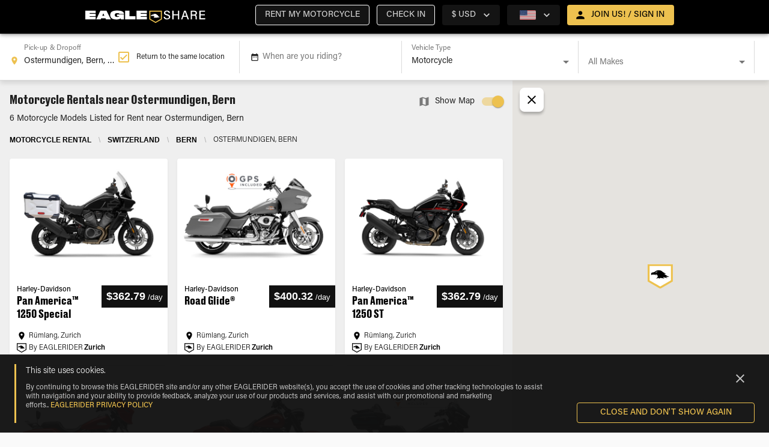

--- FILE ---
content_type: text/html; charset=utf-8
request_url: https://www.eagleshare.com/motorcycle-rental/ostermundigen-bern-switzerland
body_size: 19578
content:
<!DOCTYPE html><html lang="en"><head><meta name="theme-color" content="#EDC14F"/><meta name="google-site-verification" content="6QXZUvx9xeE8GaAn96m1dsuNUUiTGNVbhREXUxd6nLg"/><link rel="preload" href="/css/fonts.css" as="style"/><link rel="stylesheet" href="/css/fonts.css"/><link rel="icon" href="/_next/static/image/public/imgs/es/favicon-dark.ac49da29145f7c50b7331454b652bfb0.ico"/><link rel="icon" type="image/x-icon" href="/_next/static/image/public/imgs/es/favicon-light.5ff934b1f3e47a9c425d185917c65ccf.ico" media="(prefers-color-scheme: dark)"/><link rel="icon" type="image/x-icon" href="/_next/static/image/public/imgs/es/favicon-dark.ac49da29145f7c50b7331454b652bfb0.ico" media="(prefers-color-scheme: light)"/><script>(function(i,s,o,g,r,a,m){i['GoogleAnalyticsObject']=r;i[r]=i[r]||function(){
    (i[r].q=i[r].q||[]).push(arguments)},i[r].l=1*new Date();a=s.createElement(o),
    m=s.getElementsByTagName(o)[0];a.async=1;a.src=g;m.parentNode.insertBefore(a,m)
    })(window,document,'script','https://www.google-analytics.com/analytics.js','ga');

    ga('create', 'UA-4438923-67', 'auto');
    ga('send', 'pageview')</script><script>(function(w,d,s,l,i){w[l]=w[l]||[];w[l].push({'gtm.start':
            new Date().getTime(),event:'gtm.js'});var f=d.getElementsByTagName(s)[0],
            j=d.createElement(s),dl=l!='dataLayer'?'&l='+l:'';j.async=true;j.src=
            'https://www.googletagmanager.com/gtm.js?id='+i+dl;f.parentNode.insertBefore(j,f);
            })(window,document,'script','dataLayer','GTM-THJH8ZP');</script><script async="" src="https://www.googletagmanager.com/gtag/js?id=GTM-THJH8ZP"></script><script>window.dataLayer = window.dataLayer || [];
              function gtag(){dataLayer.push(arguments);}
              gtag('js', new Date());
              gtag('config', 'GTM-THJH8ZP');</script><title>EAGLESHARE</title><meta name="viewport" content="width=device-width, initial-scale=1, maximum-scale=1"/><meta name="google-site-verification" content="6QXZUvx9xeE8GaAn96m1dsuNUUiTGNVbhREXUxd6nLg"/><meta property="og:image" content="/imgs/es/og_es_logo.jpg"/><meta charSet="utf-8"/><link rel="icon" href="/_next/static/image/public/imgs/es/favicon-dark.ac49da29145f7c50b7331454b652bfb0.ico"/><link rel="icon" type="image/x-icon" href="/_next/static/image/public/imgs/es/favicon-light.5ff934b1f3e47a9c425d185917c65ccf.ico" media="(prefers-color-scheme: dark)"/><link rel="icon" type="image/x-icon" href="/_next/static/image/public/imgs/es/favicon-dark.ac49da29145f7c50b7331454b652bfb0.ico" media="(prefers-color-scheme: light)"/><script type="text/javascript" id="hs-script-loader" async="" defer="" src="//js.hs-scripts.com/8356792.js"></script><link rel="preload" as="image" href="/_next/static/image/public/imgs/eagleshare-logo.f9d8d7fd58bf9768f554cdf810dc42ec.svg"/><meta name="next-head-count" content="10"/><link rel="preload" href="/_next/static/css/45f333eaa5a3e438da76.css" as="style"/><link rel="stylesheet" href="/_next/static/css/45f333eaa5a3e438da76.css" data-n-p=""/><noscript data-n-css=""></noscript><script defer="" nomodule="" src="/_next/static/chunks/polyfills-4064359de70ab0c6a6f5.js"></script><script src="/_next/static/chunks/webpack-6f84f3c01f77f195062e.js" defer=""></script><script src="/_next/static/chunks/framework-ee7f4db754ed3f3ec0b7.js" defer=""></script><script src="/_next/static/chunks/main-888acadbbf267ae56b55.js" defer=""></script><script src="/_next/static/chunks/pages/_app-d9483f02432c1f53af35.js" defer=""></script><script src="/_next/static/chunks/6617-fff5bea67db35307468d.js" defer=""></script><script src="/_next/static/chunks/868-05875c18b9cfcb512ce6.js" defer=""></script><script src="/_next/static/chunks/711-64f96758a880a7ee9cba.js" defer=""></script><script src="/_next/static/chunks/1991-73231282b9be445b7e7d.js" defer=""></script><script src="/_next/static/chunks/462-6f91554a374c5f34837c.js" defer=""></script><script src="/_next/static/chunks/5925-deb469b022781fab9fb0.js" defer=""></script><script src="/_next/static/chunks/2452-f3530a35a76ddf2955ab.js" defer=""></script><script src="/_next/static/chunks/8023-d132ea2a8bebb8f6ed14.js" defer=""></script><script src="/_next/static/chunks/5685-478bb38e4985e2e5138c.js" defer=""></script><script src="/_next/static/chunks/9906-fbd14498956913f85c00.js" defer=""></script><script src="/_next/static/chunks/8986-af3de6a737429833f2b9.js" defer=""></script><script src="/_next/static/chunks/2048-7078e0e1645fece1f882.js" defer=""></script><script src="/_next/static/chunks/6490-8f5c0dd0efc86723cb3a.js" defer=""></script><script src="/_next/static/chunks/3572-7b9d5ce7d70fc33c4f01.js" defer=""></script><script src="/_next/static/chunks/2284-523b27ebf4d40daecd5f.js" defer=""></script><script src="/_next/static/chunks/5160-c11f8e3ec202a5bd7a9c.js" defer=""></script><script src="/_next/static/chunks/pages/geo-56a75528bf21bf3e118c.js" defer=""></script><script src="/_next/static/jP3QfzVpBGHOeZ-2YR9a8/_buildManifest.js" defer=""></script><script src="/_next/static/jP3QfzVpBGHOeZ-2YR9a8/_ssgManifest.js" defer=""></script><style id="jss-server-side">html {
  box-sizing: border-box;
  -webkit-font-smoothing: antialiased;
  -moz-osx-font-smoothing: grayscale;
}
*, *::before, *::after {
  box-sizing: inherit;
}
strong, b {
  font-weight: 700;
}
body {
  color: rgba(0, 0, 0, 0.87);;
  margin: 0;
  font-size: 0.875rem;
  font-family: 'Roboto', sans-serif;
  font-weight: 400;
  line-height: 1.4375rem;
  background-color: #fafafa;
}
@media print {
  body {
    background-color: #fff;
  }
}
body::backdrop {
  background-color: #fafafa;
}
.MuiOutlinedInput-input.Mui-disabled {
  background: rgba(216, 216, 216, 0.15);
}
.MuiButton-outlinedSecondary.Mui-disabled {
  color: #AEAEAE !important;
  border: 1px solid #DADADA !important;
  background: rgba(216, 216, 216, 0.15);
}
body {
  overflow-x: hidden;
}
[class*='MuiFormLabel-asterisk'] {
  color: #e74d3d;
}
& .MuiButton-containedPrimary, & .MuiButton-outlinedSecondary {
  color: #000 !important;
  font-weight: bold !important;
}
& .customLink {
  color: #000 !important;
  font-weight: 600 !important;
  text-decoration: underline !important;
}
.truncate {
  overflow: hidden;
  white-space: nowrap;
  text-overflow: ellipsis;
}
@media print {
  .hidden-in-print {
    display: none;
  }
}
@media print {
  button,a {
    display: none !important;
  }
}
[class*='MuiTableContainer-root'] {
  box-shadow: 0px 1px 0px -1px rgba(0,0,0,0.1), 0px 0px 1px 0px rgba(0,0,0,0.1), 0px 0px 1px 0px rgba(0,0,0,0.1);
  border-radius: 0;
}
table [class*='MuiTableCell-root'] {
  padding: 0.5rem 0.625rem 0.625rem !important;
}
table thead [class*='MuiTableCell-root'] {
  text-align: left;
  font-weight: bold;
  text-transform: capitalize;
}
table .tfoot > * {
  font-weight: 900;
}
@media (min-width:1024px) {
  table [class*='MuiTableCell-root'] {
    font-size: 0.9375rem;
  }
}
@media print {
  table [class*='MuiTableCell-root'].table-actions {
    display: none;
  }
}
table [class*='MuiTableCell-root'].table-actions[class*='MuiTableCell-body'] {
  font-weight: 500;
}
table tbody [class*='MuiTableRow-root']:nth-of-type(odd):not(.tfoot) {
  background-color: #f9f9f9;
}
.tableRowCard {
  width: 100%;
  font-size: 1rem;
  margin-bottom: 0.0625rem;
}
.tableRowCard:nth-of-type(even) {
  background-color: #f9f9f9;
}
.tableRowCard__column {
  display: flex;
  padding: 1rem;
  border-bottom: 1px solid #DADADA;
  justify-content: space-between;
}
.tableRowCard__column.table-actions, .tableRowCard__column .table-actions  {
  font-weight: 500;
}
.tableRowCard__column.total {
  justify-content: center;
}
.tableRowCard__column .tableRowCard__column-name {
  font-weight: 600;
}
.tableRowCard__column.total > * {
  font-weight: 900;
}
@media print {
  .tableRowCard__column.table-actions, .tableRowCard__column .table-actions  {
    display: none;
  }
}
.iti-mobile .intl-tel-input.iti-container {
  z-index: 99999;
}
.MuiSvgIcon-root-131 {
  fill: currentColor;
  width: 1em;
  height: 1em;
  display: inline-block;
  font-size: 1.5rem;
  transition: fill 200ms cubic-bezier(0.4, 0, 0.2, 1) 0ms;
  flex-shrink: 0;
  user-select: none;
}
.MuiSvgIcon-colorPrimary-132 {
  color: #EDC14F;
}
.MuiSvgIcon-colorSecondary-133 {
  color: #000000;
}
.MuiSvgIcon-colorAction-134 {
  color: #fff;
}
.MuiSvgIcon-colorError-135 {
  color: #F44336;
}
.MuiSvgIcon-colorDisabled-136 {
  color: rgba(255, 255, 255, 0.3);
}
.MuiSvgIcon-fontSizeInherit-137 {
  font-size: inherit;
}
.MuiSvgIcon-fontSizeSmall-138 {
  font-size: 1.25rem;
}
.MuiSvgIcon-fontSizeLarge-139 {
  font-size: 2.1875rem;
}

.jss65 {}

.jss209 {}
.MuiPaper-root-22 {
  color: #fff;
  transition: box-shadow 300ms cubic-bezier(0.4, 0, 0.2, 1) 0ms;
  background-color: #242424;
}
.MuiPaper-rounded-23 {
  border-radius: 4px;
}
.MuiPaper-outlined-24 {
  border: 1px solid rgba(255, 255, 255, 0.12);
}
.MuiPaper-elevation0-25 {
  box-shadow: none;
}
.MuiPaper-elevation1-26 {
  box-shadow: 0px 2px 1px -1px rgba(0,0,0,0.2),0px 1px 1px 0px rgba(0,0,0,0.14),0px 1px 3px 0px rgba(0,0,0,0.12);
}
.MuiPaper-elevation2-27 {
  box-shadow: 0px 3px 1px -2px rgba(0,0,0,0.2),0px 2px 2px 0px rgba(0,0,0,0.14),0px 1px 5px 0px rgba(0,0,0,0.12);
}
.MuiPaper-elevation3-28 {
  box-shadow: 0px 3px 3px -2px rgba(0,0,0,0.2),0px 3px 4px 0px rgba(0,0,0,0.14),0px 1px 8px 0px rgba(0,0,0,0.12);
}
.MuiPaper-elevation4-29 {
  box-shadow: 0px 2px 4px -1px rgba(0,0,0,0.2),0px 4px 5px 0px rgba(0,0,0,0.14),0px 1px 10px 0px rgba(0,0,0,0.12);
}
.MuiPaper-elevation5-30 {
  box-shadow: 0px 3px 5px -1px rgba(0,0,0,0.2),0px 5px 8px 0px rgba(0,0,0,0.14),0px 1px 14px 0px rgba(0,0,0,0.12);
}
.MuiPaper-elevation6-31 {
  box-shadow: 0px 3px 5px -1px rgba(0,0,0,0.2),0px 6px 10px 0px rgba(0,0,0,0.14),0px 1px 18px 0px rgba(0,0,0,0.12);
}
.MuiPaper-elevation7-32 {
  box-shadow: 0px 4px 5px -2px rgba(0,0,0,0.2),0px 7px 10px 1px rgba(0,0,0,0.14),0px 2px 16px 1px rgba(0,0,0,0.12);
}
.MuiPaper-elevation8-33 {
  box-shadow: 0px 5px 5px -3px rgba(0,0,0,0.2),0px 8px 10px 1px rgba(0,0,0,0.14),0px 3px 14px 2px rgba(0,0,0,0.12);
}
.MuiPaper-elevation9-34 {
  box-shadow: 0px 5px 6px -3px rgba(0,0,0,0.2),0px 9px 12px 1px rgba(0,0,0,0.14),0px 3px 16px 2px rgba(0,0,0,0.12);
}
.MuiPaper-elevation10-35 {
  box-shadow: 0px 6px 6px -3px rgba(0,0,0,0.2),0px 10px 14px 1px rgba(0,0,0,0.14),0px 4px 18px 3px rgba(0,0,0,0.12);
}
.MuiPaper-elevation11-36 {
  box-shadow: 0px 6px 7px -4px rgba(0,0,0,0.2),0px 11px 15px 1px rgba(0,0,0,0.14),0px 4px 20px 3px rgba(0,0,0,0.12);
}
.MuiPaper-elevation12-37 {
  box-shadow: 0px 7px 8px -4px rgba(0,0,0,0.2),0px 12px 17px 2px rgba(0,0,0,0.14),0px 5px 22px 4px rgba(0,0,0,0.12);
}
.MuiPaper-elevation13-38 {
  box-shadow: 0px 7px 8px -4px rgba(0,0,0,0.2),0px 13px 19px 2px rgba(0,0,0,0.14),0px 5px 24px 4px rgba(0,0,0,0.12);
}
.MuiPaper-elevation14-39 {
  box-shadow: 0px 7px 9px -4px rgba(0,0,0,0.2),0px 14px 21px 2px rgba(0,0,0,0.14),0px 5px 26px 4px rgba(0,0,0,0.12);
}
.MuiPaper-elevation15-40 {
  box-shadow: 0px 8px 9px -5px rgba(0,0,0,0.2),0px 15px 22px 2px rgba(0,0,0,0.14),0px 6px 28px 5px rgba(0,0,0,0.12);
}
.MuiPaper-elevation16-41 {
  box-shadow: 0px 8px 10px -5px rgba(0,0,0,0.2),0px 16px 24px 2px rgba(0,0,0,0.14),0px 6px 30px 5px rgba(0,0,0,0.12);
}
.MuiPaper-elevation17-42 {
  box-shadow: 0px 8px 11px -5px rgba(0,0,0,0.2),0px 17px 26px 2px rgba(0,0,0,0.14),0px 6px 32px 5px rgba(0,0,0,0.12);
}
.MuiPaper-elevation18-43 {
  box-shadow: 0px 9px 11px -5px rgba(0,0,0,0.2),0px 18px 28px 2px rgba(0,0,0,0.14),0px 7px 34px 6px rgba(0,0,0,0.12);
}
.MuiPaper-elevation19-44 {
  box-shadow: 0px 9px 12px -6px rgba(0,0,0,0.2),0px 19px 29px 2px rgba(0,0,0,0.14),0px 7px 36px 6px rgba(0,0,0,0.12);
}
.MuiPaper-elevation20-45 {
  box-shadow: 0px 10px 13px -6px rgba(0,0,0,0.2),0px 20px 31px 3px rgba(0,0,0,0.14),0px 8px 38px 7px rgba(0,0,0,0.12);
}
.MuiPaper-elevation21-46 {
  box-shadow: 0px 10px 13px -6px rgba(0,0,0,0.2),0px 21px 33px 3px rgba(0,0,0,0.14),0px 8px 40px 7px rgba(0,0,0,0.12);
}
.MuiPaper-elevation22-47 {
  box-shadow: 0px 10px 14px -6px rgba(0,0,0,0.2),0px 22px 35px 3px rgba(0,0,0,0.14),0px 8px 42px 7px rgba(0,0,0,0.12);
}
.MuiPaper-elevation23-48 {
  box-shadow: 0px 11px 14px -7px rgba(0,0,0,0.2),0px 23px 36px 3px rgba(0,0,0,0.14),0px 9px 44px 8px rgba(0,0,0,0.12);
}
.MuiPaper-elevation24-49 {
  box-shadow: 0px 11px 15px -7px rgba(0,0,0,0.2),0px 24px 38px 3px rgba(0,0,0,0.14),0px 9px 46px 8px rgba(0,0,0,0.12);
}
.MuiAppBar-root-11 {
  width: 100%;
  display: flex;
  z-index: 1100;
  box-sizing: border-box;
  flex-shrink: 0;
  flex-direction: column;
}
.MuiAppBar-positionFixed-12 {
  top: 0;
  left: auto;
  right: 0;
  position: fixed;
}
@media print {
  .MuiAppBar-positionFixed-12 {
    position: absolute;
  }
}
  .MuiAppBar-positionAbsolute-13 {
    top: 0;
    left: auto;
    right: 0;
    position: absolute;
  }
  .MuiAppBar-positionSticky-14 {
    top: 0;
    left: auto;
    right: 0;
    position: sticky;
  }
  .MuiAppBar-positionStatic-15 {
    position: static;
  }
  .MuiAppBar-positionRelative-16 {
    position: relative;
  }
  .MuiAppBar-colorDefault-17 {
    color: #fff;
    background-color: #111111;
  }
  .MuiAppBar-colorPrimary-18 {
    color: #000;
    background-color: #EDC14F;
  }
  .MuiAppBar-colorSecondary-19 {
    color: #fff;
    background-color: #000000;
  }
  .MuiAppBar-colorInherit-20 {
    color: inherit;
  }
  .MuiAppBar-colorTransparent-21 {
    color: inherit;
    background-color: transparent;
  }
  .MuiToolbar-root-50 {
    display: flex;
    position: relative;
    align-items: center;
  }
  .MuiToolbar-gutters-51 {
    padding-left: 1rem;
    padding-right: 1rem;
  }
@media (min-width:320px) {
  .MuiToolbar-gutters-51 {
    padding-left: 1.5rem;
    padding-right: 1.5rem;
  }
}
@media (min-width:0) {
  .MuiToolbar-regular-52 {
    min-height: 3.5rem;
  }
}
  .MuiToolbar-dense-53 {
    min-height: 48px;
  }
  .MuiButtonBase-root-129 {
    color: inherit;
    border: 0;
    cursor: pointer;
    margin: 0;
    display: inline-flex;
    outline: 0;
    padding: 0;
    position: relative;
    align-items: center;
    user-select: none;
    border-radius: 0;
    vertical-align: middle;
    -moz-appearance: none;
    justify-content: center;
    text-decoration: none;
    background-color: transparent;
    -webkit-appearance: none;
    -webkit-tap-highlight-color: transparent;
  }
  .MuiButtonBase-root-129::-moz-focus-inner {
    border-style: none;
  }
  .MuiButtonBase-root-129.Mui-disabled {
    cursor: default;
    pointer-events: none;
  }
@media print {
  .MuiButtonBase-root-129 {
    color-adjust: exact;
  }
}
  .MuiButton-root-102 {
    color: #fff;
    padding: 6px 16px;
    font-size: 0.875rem;
    min-width: 64px;
    box-sizing: border-box;
    transition: background-color 250ms cubic-bezier(0.4, 0, 0.2, 1) 0ms,box-shadow 250ms cubic-bezier(0.4, 0, 0.2, 1) 0ms,border 250ms cubic-bezier(0.4, 0, 0.2, 1) 0ms;
    font-family: 'Acumin Pro', sans-serif;
    font-weight: 500;
    line-height: 1.75;
    border-radius: 4px;
    text-transform: uppercase;
  }
  .MuiButton-root-102:hover {
    text-decoration: none;
    background-color: rgba(255, 255, 255, 0.08);
  }
  .MuiButton-root-102.Mui-disabled {
    color: rgba(255, 255, 255, 0.3);
  }
@media (hover: none) {
  .MuiButton-root-102:hover {
    background-color: transparent;
  }
}
  .MuiButton-root-102:hover.Mui-disabled {
    background-color: transparent;
  }
  .MuiButton-label-103 {
    width: 100%;
    display: inherit;
    align-items: inherit;
    justify-content: inherit;
  }
  .MuiButton-text-104 {
    padding: 6px 8px;
  }
  .MuiButton-textPrimary-105 {
    color: #EDC14F;
  }
  .MuiButton-textPrimary-105:hover {
    background-color: rgba(237, 193, 79, 0.08);
  }
@media (hover: none) {
  .MuiButton-textPrimary-105:hover {
    background-color: transparent;
  }
}
  .MuiButton-textSecondary-106 {
    color: #000000;
  }
  .MuiButton-textSecondary-106:hover {
    background-color: rgba(0, 0, 0, 0.08);
  }
@media (hover: none) {
  .MuiButton-textSecondary-106:hover {
    background-color: transparent;
  }
}
  .MuiButton-outlined-107 {
    border: 1px solid rgba(255, 255, 255, 0.23);
    padding: 5px 15px;
  }
  .MuiButton-outlined-107.Mui-disabled {
    border: 1px solid rgba(255, 255, 255, 0.12);
  }
  .MuiButton-outlinedPrimary-108 {
    color: #EDC14F;
    border: 1px solid rgba(237, 193, 79, 0.5);
  }
  .MuiButton-outlinedPrimary-108:hover {
    border: 1px solid #EDC14F;
    background-color: rgba(237, 193, 79, 0.08);
  }
@media (hover: none) {
  .MuiButton-outlinedPrimary-108:hover {
    background-color: transparent;
  }
}
  .MuiButton-outlinedSecondary-109 {
    color: #000000;
    border: 1px solid rgba(0, 0, 0, 0.5);
  }
  .MuiButton-outlinedSecondary-109:hover {
    border: 1px solid #000000;
    background-color: rgba(0, 0, 0, 0.08);
  }
  .MuiButton-outlinedSecondary-109.Mui-disabled {
    border: 1px solid rgba(255, 255, 255, 0.3);
  }
@media (hover: none) {
  .MuiButton-outlinedSecondary-109:hover {
    background-color: transparent;
  }
}
  .MuiButton-contained-110 {
    color: #fff;
    box-shadow: 0px 3px 1px -2px rgba(0,0,0,0.2),0px 2px 2px 0px rgba(0,0,0,0.14),0px 1px 5px 0px rgba(0,0,0,0.12);
    background-color: #797979;
  }
  .MuiButton-contained-110:hover {
    box-shadow: 0px 2px 4px -1px rgba(0,0,0,0.2),0px 4px 5px 0px rgba(0,0,0,0.14),0px 1px 10px 0px rgba(0,0,0,0.12);
    background-color: #d5d5d5;
  }
  .MuiButton-contained-110.Mui-focusVisible {
    box-shadow: 0px 3px 5px -1px rgba(0,0,0,0.2),0px 6px 10px 0px rgba(0,0,0,0.14),0px 1px 18px 0px rgba(0,0,0,0.12);
  }
  .MuiButton-contained-110:active {
    box-shadow: 0px 5px 5px -3px rgba(0,0,0,0.2),0px 8px 10px 1px rgba(0,0,0,0.14),0px 3px 14px 2px rgba(0,0,0,0.12);
  }
  .MuiButton-contained-110.Mui-disabled {
    color: rgba(255, 255, 255, 0.3);
    box-shadow: none;
    background-color: rgba(255, 255, 255, 0.12);
  }
@media (hover: none) {
  .MuiButton-contained-110:hover {
    box-shadow: 0px 3px 1px -2px rgba(0,0,0,0.2),0px 2px 2px 0px rgba(0,0,0,0.14),0px 1px 5px 0px rgba(0,0,0,0.12);
    background-color: #797979;
  }
}
  .MuiButton-contained-110:hover.Mui-disabled {
    background-color: rgba(255, 255, 255, 0.12);
  }
  .MuiButton-containedPrimary-111 {
    color: #000 !important;
    background-color: #EDC14F;
  }
  .MuiButton-containedPrimary-111:hover {
    background-color: #E5AC17;
  }
@media (hover: none) {
  .MuiButton-containedPrimary-111:hover {
    background-color: #EDC14F;
  }
}
  .MuiButton-containedSecondary-112 {
    color: #fff;
    background-color: #000000;
  }
  .MuiButton-containedSecondary-112:hover {
    background-color: #000000;
  }
@media (hover: none) {
  .MuiButton-containedSecondary-112:hover {
    background-color: #000000;
  }
}
  .MuiButton-disableElevation-113 {
    box-shadow: none;
  }
  .MuiButton-disableElevation-113:hover {
    box-shadow: none;
  }
  .MuiButton-disableElevation-113.Mui-focusVisible {
    box-shadow: none;
  }
  .MuiButton-disableElevation-113:active {
    box-shadow: none;
  }
  .MuiButton-disableElevation-113.Mui-disabled {
    box-shadow: none;
  }
  .MuiButton-colorInherit-114 {
    color: inherit;
    border-color: currentColor;
  }
  .MuiButton-textSizeSmall-115 {
    padding: 4px 5px;
    font-size: 0.8125rem;
  }
  .MuiButton-textSizeLarge-116 {
    padding: 8px 11px;
    font-size: 0.9375rem;
  }
  .MuiButton-outlinedSizeSmall-117 {
    padding: 3px 9px;
    font-size: 0.8125rem;
  }
  .MuiButton-outlinedSizeLarge-118 {
    padding: 7px 21px;
    font-size: 0.9375rem;
  }
  .MuiButton-containedSizeSmall-119 {
    padding: 4px 10px;
    font-size: 0.8125rem;
  }
  .MuiButton-containedSizeLarge-120 {
    padding: 8px 22px;
    font-size: 0.9375rem;
  }
  .MuiButton-fullWidth-123 {
    width: 100%;
  }
  .MuiButton-startIcon-124 {
    display: inherit;
    margin-left: -4px;
    margin-right: 8px;
  }
  .MuiButton-startIcon-124.MuiButton-iconSizeSmall-126 {
    margin-left: -2px;
  }
  .MuiButton-endIcon-125 {
    display: inherit;
    margin-left: 8px;
    margin-right: -4px;
  }
  .MuiButton-endIcon-125.MuiButton-iconSizeSmall-126 {
    margin-right: -2px;
  }
  .MuiButton-iconSizeSmall-126 > *:first-child {
    font-size: 18px;
  }
  .MuiButton-iconSizeMedium-127 > *:first-child {
    font-size: 20px;
  }
  .MuiButton-iconSizeLarge-128 > *:first-child {
    font-size: 22px;
  }
  .MuiContainer-root-54 {
    width: 100%;
    display: block;
    box-sizing: border-box;
    margin-left: auto;
    margin-right: auto;
    padding-left: 1rem;
    padding-right: 1rem;
  }
@media (min-width:320px) {
  .MuiContainer-root-54 {
    padding-left: 1.5rem;
    padding-right: 1.5rem;
  }
}
@media (max-width:1023.95px) {
  .MuiContainer-root-54 {
    padding-left: 1rem;
    padding-right: 1rem;
  }
}
  .MuiContainer-disableGutters-55 {
    padding-left: 0;
    padding-right: 0;
  }
@media (min-width:320px) {
  .MuiContainer-fixed-56 {
    max-width: 320px;
  }
}
@media (min-width:600px) {
  .MuiContainer-fixed-56 {
    max-width: 600px;
  }
}
@media (min-width:1024px) {
  .MuiContainer-fixed-56 {
    max-width: 1024px;
  }
}
@media (min-width:1330px) {
  .MuiContainer-fixed-56 {
    max-width: 1330px;
  }
}
@media (min-width:1920px) {
  .MuiContainer-fixed-56 {
    max-width: 1920px;
  }
}
@media (min-width:0px) {
  .MuiContainer-maxWidthXs-57 {
    max-width: 444px;
  }
}
@media (min-width:320px) {
  .MuiContainer-maxWidthSm-58 {
    max-width: 320px;
  }
}
@media (min-width:600px) {
  .MuiContainer-maxWidthMd-59 {
    max-width: 600px;
  }
}
@media (min-width:1024px) {
  .MuiContainer-maxWidthLg-60 {
    max-width: 1024px;
  }
}
@media (min-width:1330px) {
  .MuiContainer-maxWidthXl-61 {
    max-width: 1330px;
  }
}
  .MuiTypography-root-71 {
    margin: 0;
  }
  .MuiTypography-body2-72 {
    font-size: 0.875rem;
    font-family: 'Acumin Pro', sans-serif;
    font-weight: 400;
    line-height: 1.4375rem;
  }
  .MuiTypography-body1-73 {
    font-size: 1rem;
    font-family: 'Acumin Pro', sans-serif;
    font-weight: 400;
    line-height: 1.625rem;
  }
  .MuiTypography-caption-74 {
    font-size: 0.75rem;
    font-family: 'Acumin Pro', sans-serif;
    font-weight: 400;
    line-height: 1.66;
  }
  .MuiTypography-button-75 {
    font-size: 0.875rem;
    font-family: 'Acumin Pro', sans-serif;
    font-weight: 500;
    line-height: 1.75;
    text-transform: uppercase;
  }
  .MuiTypography-h1-76 {
    font-size: 3rem;
    font-family: 'DrukText', sans-serif;
    font-weight: 500;
    line-height: 3.75rem;
    letter-spacing: 0;
  }
@media (max-width:1329.95px) {
  .MuiTypography-h1-76 {
    font-size: 1.75rem;
    line-height: 2.5rem;
  }
}
  .MuiTypography-h2-77 {
    font-size: 2.375rem;
    font-family: 'DrukText', sans-serif;
    font-weight: 400;
    line-height: 2.875rem;
  }
@media (max-width:1329.95px) {
  .MuiTypography-h2-77 {
    font-size: 1.5rem;
    line-height: 2.25rem;
  }
}
  .MuiTypography-h3-78 {
    font-size: 1.75rem;
    font-family: 'DrukText', sans-serif;
    font-weight: 400;
    line-height: 2.625rem;
  }
@media (max-width:1329.95px) {
  .MuiTypography-h3-78 {
    font-size: 1.25rem;
    line-height: 1.875rem;
  }
}
  .MuiTypography-h4-79 {
    font-size: 1.3125rem;
    font-family: 'DrukText', sans-serif;
    font-weight: 400;
    line-height: 2rem;
  }
@media (max-width:1329.95px) {
  .MuiTypography-h4-79 {
    font-size: 1.125rem;
    line-height: 2rem;
  }
}
  .MuiTypography-h5-80 {
    font-size: 1rem;
    font-family: 'Acumin Pro', sans-serif;
    font-weight: 400;
    line-height: 1.625rem;
  }
@media (max-width:1329.95px) {
  .MuiTypography-h5-80 {
    font-size: 1rem;
    line-height: 1.625rem;
  }
}
  .MuiTypography-h6-81 {
    font-size: 0.875rem;
    font-family: 'Acumin Pro', sans-serif;
    font-weight: 400;
    line-height: 1.5rem;
  }
@media (max-width:1329.95px) {
  .MuiTypography-h6-81 {
    font-size: 0.875rem;
    line-height: 1.5rem;
  }
}
  .MuiTypography-subtitle1-82 {
    font-size: 1.125rem;
    font-family: 'Acumin Pro', sans-serif;
    font-weight: 300;
    line-height: 1.5rem;
  }
@media (max-width:1329.95px) {
  .MuiTypography-subtitle1-82 {
    font-size: 1rem;
    line-height: 1.5rem;
  }
}
  .MuiTypography-subtitle2-83 {
    font-size: 1rem;
    font-family: 'Acumin Pro', sans-serif;
    font-weight: 300;
    line-height: 1.5rem;
  }
@media (max-width:1329.95px) {
  .MuiTypography-subtitle2-83 {
    font-size: 0.875rem;
    line-height: 1.5rem;
  }
}
  .MuiTypography-overline-84 {
    font-size: 0.75rem;
    font-family: 'Acumin Pro', sans-serif;
    font-weight: 400;
    line-height: 2.66;
    text-transform: uppercase;
  }
  .MuiTypography-srOnly-85 {
    width: 1px;
    height: 1px;
    overflow: hidden;
    position: absolute;
  }
  .MuiTypography-alignLeft-86 {
    text-align: left;
  }
  .MuiTypography-alignCenter-87 {
    text-align: center;
  }
  .MuiTypography-alignRight-88 {
    text-align: right;
  }
  .MuiTypography-alignJustify-89 {
    text-align: justify;
  }
  .MuiTypography-noWrap-90 {
    overflow: hidden;
    white-space: nowrap;
    text-overflow: ellipsis;
  }
  .MuiTypography-gutterBottom-91 {
    margin-bottom: 0.35em;
  }
  .MuiTypography-paragraph-92 {
    margin-bottom: 16px;
  }
  .MuiTypography-colorInherit-93 {
    color: inherit;
  }
  .MuiTypography-colorPrimary-94 {
    color: #EDC14F;
  }
  .MuiTypography-colorSecondary-95 {
    color: #000000;
  }
  .MuiTypography-colorTextPrimary-96 {
    color: #fff;
  }
  .MuiTypography-colorTextSecondary-97 {
    color: rgba(255, 255, 255, 0.8);
  }
  .MuiTypography-colorError-98 {
    color: #F44336;
  }
  .MuiTypography-displayInline-99 {
    display: inline;
  }
  .MuiTypography-displayBlock-100 {
    display: block;
  }
  .MuiLink-underlineNone-67 {
    text-decoration: none;
  }
  .MuiLink-underlineHover-68 {
    text-decoration: none;
  }
  .MuiLink-underlineHover-68:hover {
    text-decoration: underline;
  }
  .MuiLink-underlineAlways-69 {
    text-decoration: underline;
  }
  .MuiLink-button-70 {
    border: 0;
    cursor: pointer;
    margin: 0;
    outline: 0;
    padding: 0;
    position: relative;
    user-select: none;
    border-radius: 0;
    vertical-align: middle;
    -moz-appearance: none;
    background-color: transparent;
    -webkit-appearance: none;
    -webkit-tap-highlight-color: transparent;
  }
  .MuiLink-button-70::-moz-focus-inner {
    border-style: none;
  }
  .MuiLink-button-70.Mui-focusVisible {
    outline: auto;
  }
  .jss62 {
    left: 0;
    float: left;
    display: inline-flex;
    flex-flow: row nowrap;
    margin-left: -0.625rem !important;
    border-bottom-color: transparent;
  }
  .jss63 {
    display: inline-flex;
    align-items: center;
  }
  .MuiDrawer-docked-161 {
    flex: 0 0 auto;
  }
  .MuiDrawer-paper-162 {
    top: 0;
    flex: 1 0 auto;
    height: 100%;
    display: flex;
    outline: 0;
    z-index: 1200;
    position: fixed;
    overflow-y: auto;
    flex-direction: column;
    -webkit-overflow-scrolling: touch;
  }
  .MuiDrawer-paperAnchorLeft-163 {
    left: 0;
    right: auto;
  }
  .MuiDrawer-paperAnchorRight-164 {
    left: auto;
    right: 0;
  }
  .MuiDrawer-paperAnchorTop-165 {
    top: 0;
    left: 0;
    right: 0;
    bottom: auto;
    height: auto;
    max-height: 100%;
  }
  .MuiDrawer-paperAnchorBottom-166 {
    top: auto;
    left: 0;
    right: 0;
    bottom: 0;
    height: auto;
    max-height: 100%;
  }
  .MuiDrawer-paperAnchorDockedLeft-167 {
    border-right: 1px solid rgba(255, 255, 255, 0.12);
  }
  .MuiDrawer-paperAnchorDockedTop-168 {
    border-bottom: 1px solid rgba(255, 255, 255, 0.12);
  }
  .MuiDrawer-paperAnchorDockedRight-169 {
    border-left: 1px solid rgba(255, 255, 255, 0.12);
  }
  .MuiDrawer-paperAnchorDockedBottom-170 {
    border-top: 1px solid rgba(255, 255, 255, 0.12);
  }
  .MuiIconButton-root-192 {
    flex: 0 0 auto;
    color: #fff;
    padding: 12px;
    overflow: visible;
    font-size: 1.5rem;
    text-align: center;
    transition: background-color 150ms cubic-bezier(0.4, 0, 0.2, 1) 0ms;
    border-radius: 50%;
  }
  .MuiIconButton-root-192:hover {
    background-color: rgba(255, 255, 255, 0.08);
  }
  .MuiIconButton-root-192.Mui-disabled {
    color: rgba(255, 255, 255, 0.3);
    background-color: transparent;
  }
@media (hover: none) {
  .MuiIconButton-root-192:hover {
    background-color: transparent;
  }
}
  .MuiIconButton-edgeStart-193 {
    margin-left: -12px;
  }
  .MuiIconButton-sizeSmall-198.MuiIconButton-edgeStart-193 {
    margin-left: -3px;
  }
  .MuiIconButton-edgeEnd-194 {
    margin-right: -12px;
  }
  .MuiIconButton-sizeSmall-198.MuiIconButton-edgeEnd-194 {
    margin-right: -3px;
  }
  .MuiIconButton-colorInherit-195 {
    color: inherit;
  }
  .MuiIconButton-colorPrimary-196 {
    color: #EDC14F;
  }
  .MuiIconButton-colorPrimary-196:hover {
    background-color: rgba(237, 193, 79, 0.08);
  }
@media (hover: none) {
  .MuiIconButton-colorPrimary-196:hover {
    background-color: transparent;
  }
}
  .MuiIconButton-colorSecondary-197 {
    color: #000000;
  }
  .MuiIconButton-colorSecondary-197:hover {
    background-color: rgba(0, 0, 0, 0.08);
  }
@media (hover: none) {
  .MuiIconButton-colorSecondary-197:hover {
    background-color: transparent;
  }
}
  .MuiIconButton-sizeSmall-198 {
    padding: 3px;
    font-size: 1.125rem;
  }
  .MuiIconButton-label-199 {
    width: 100%;
    display: flex;
    align-items: inherit;
    justify-content: inherit;
  }
  .jss142 {
    width: 21.5rem;
    flex-shrink: 0;
  }
  .jss142 [class*='MuiBackdrop-root'] {
    background-color: rgba(0,0,0,0.16);
  }
@media (max-width:1023.95px) {
  .jss142 {
    width: 20rem;
  }
}
  .jss143 {
    width: 21.5rem;
  }
@media (max-width:1023.95px) {
  .jss143 {
    width: 20rem;
  }
}
  .jss144 {
    display: flex;
    padding: 0 1.5rem 0 2rem;
    min-height: 5rem !important;
    align-items: center;
    background-color: #1D1D1D;
  }
@media (max-width:599.95px) {
  .jss144 {
    min-height: 3.5rem !important;
  }
}
  .jss144 [class*='MuiTypography-root'] {
    font-size: 1.25rem;
    font-weight: 400;
  }
  .jss145 {
    flex-grow: 1;
  }
  .jss146 {
    padding: 1.2rem 2rem 2rem;
    background-color: #000000;
  }
  .jss146 > * {
    margin: 0.75rem 0rem;
  }
  .jss147 {
    margin-bottom: 0.125rem;
  }
  .jss147 .jss148 {
    font-size: 1.125rem;
  }
  .jss147 .jss149 {
    font-size: 0.875rem;
    text-align: right;
  }
  .jss147 .jss149 .jss150 {
    color: rgba(255, 255, 255, 0.8);
    text-transform: Capetalize;
  }
  .jss147 .jss149 .jss151 {
    font-weight: 500;
    text-transform: uppercase;
  }
  .jss152 {
    margin: 1.1rem 0rem;
    position: relative;
  }
  .jss152 span {
    top: 50%;
    left: 50%;
    color: #fff;
    padding: 0 10px;
    position: absolute;
    transform: translate(-50%, -50%);
    text-transform: uppercase;
    background-color: #000000;
  }
  .jss153 {
    padding: 1.2rem 1.5rem;
    background-color: #000000;
  }
  .jss153 .jss154 {
    font-size: 1.125rem;
    font-weight: 400;
  }
  .jss153 .jss156 {
    padding-top: 0;
    padding-bottom: 0;
  }
  .jss153 .jss155 {
    color: rgba(255,255,255,0.87);
    margin-top: 0.25rem;
    margin-bottom: 0.25rem;
  }
  .jss153 .jss157 {
    margin: 0.5rem 0rem 1.5rem;
  }
  .jss153 .jss158 {
    min-width: 1.75rem;
  }
  .jss153 .jss158 .MuiSvgIcon-root {
    font-size: 1.3rem;
  }
  .jss159 [class*='MuiFormLabel-root'] {
    transition: all 0.2s ease-out;
  }
  .jss159 fieldset {
    border: 1px solid #fff;
  }
  .jss159 .Mui-focused fieldset {
    border: 1px solid #fff !important;
  }
  .jss159 [class*='MuiFormLabel-root'].Mui-focused {
    color: #fff;
  }
  .jss101 {
    color: rgba(255, 255, 255, 0.8);
    transition: background-color 195ms cubic-bezier(0.4, 0, 0.6, 1) 0ms;
    background-color: rgba(255, 255, 255, 0.08) !important;
  }
  .jss101:hover {
    background-color: rgba(255, 255, 255, 0.16) !important;
  }
  .jss140 {
    color: #000000;
    width: 37.5rem;
    max-height: 90vh;
    background-color: #ffffff;
  }
@media (max-width:599.95px) {
  .jss140 {
    width: 100%;
    height: 100%;
    margin: 0;
    max-height: 100vh;
    border-radius: 0;
  }
}
  .jss141 {
    width: 1.8125rem;
    height: 0.9375rem;
    border-radius: 0.125rem;
  }
  .jss130 {
    color: #000000;
    width: 75rem;
    max-height: 90vh;
    background-color: #ffffff;
  }
@media (max-width:1023.95px) {
  .jss1 {
    display: none;
  }
}
  .jss1 [class*='MuiAppBar-root'] {
    background-color: #000000;
  }
  .jss2 {
    text-align: right;
  }
  .jss2 > * {
    height: 2.125rem;
    margin: 0 0.375rem;
  }
  .jss2 > div {
    height: auto;
    margin: 0;
  }
  .jss3 {
    color: #000;
    background-color: #EDC14F;
  }
  .jss4 {
    height: 2.5625rem;
  }
  .jss4:not(.square) {
    padding-left: 0;
    border-radius: 1.1875rem 0.125rem 0.125rem 1.1875rem !important;
  }
  .jss4 .jss5 {
    width: 2.125rem;
    height: 2.125rem;
    box-shadow: 0 0 0 3px #303030;
  }
  .jss4 .jss7 {
    max-width: 15.9375rem !important;
    text-align: left;
    line-height: 1;
  }
  .jss4 .jss7 .caption {
    color: rgba(255, 255, 255, 0.5);
    font-size: 0.625rem;
    font-weight: 400;
    letter-spacing: 0.03125rem;
    text-transform: uppercase;
  }
  .jss4 .jss7 .jss6 {
    color: rgba(255, 255, 255, 0.8);
    font-size: 0.875rem;
    font-weight: 500;
    white-space: nowrap;
    text-transform: none;
  }
  .jss4:not(.square) .jss7 {
    margin: 0.1rem 0.75rem 0 0.75rem;
  }
  .jss8 {
    font-size: 1.5rem !important;
  }
  .jss9 {
    margin: 0rem 0.35rem 0rem 0.7rem;
  }
  .jss10 [class*='MuiBadge-badge'] {
    border: 2px solid #303030;
    background-color: #F44336;
  }
@media (min-width:0px) and (max-width:319.95px) {
  .jss177 {
    display: none;
  }
}
@media (min-width:0px) {
  .jss178 {
    display: none;
  }
}
@media (max-width:319.95px) {
  .jss179 {
    display: none;
  }
}
@media (min-width:320px) and (max-width:599.95px) {
  .jss180 {
    display: none;
  }
}
@media (min-width:320px) {
  .jss181 {
    display: none;
  }
}
@media (max-width:599.95px) {
  .jss182 {
    display: none;
  }
}
@media (min-width:600px) and (max-width:1023.95px) {
  .jss183 {
    display: none;
  }
}
@media (min-width:600px) {
  .jss184 {
    display: none;
  }
}
@media (max-width:1023.95px) {
  .jss185 {
    display: none;
  }
}
@media (min-width:1024px) and (max-width:1329.95px) {
  .jss186 {
    display: none;
  }
}
@media (min-width:1024px) {
  .jss187 {
    display: none;
  }
}
@media (max-width:1329.95px) {
  .jss188 {
    display: none;
  }
}
@media (min-width:1330px) {
  .jss189 {
    display: none;
  }
}
@media (min-width:1330px) {
  .jss190 {
    display: none;
  }
}
@media (min-width:0px) {
  .jss191 {
    display: none;
  }
}
  .jss200 {
    height: 100%;
    display: flex;
    flex-direction: column;
    background-color: #000000;
  }
  .jss201 {
    color: #fff;
    display: flex;
    padding: 0rem 0.75rem;
    background: #1D1D1D;
    align-items: center;
  }
@media (min-width:0) {
  .jss201 {
    min-height: 3.5rem;
  }
}
  .jss201 .jss202 {
    top: 0.3125rem;
    position: relative;
  }
  .jss202 {
    color: #fff;
  }
  .jss203 {
    width: 20rem;
  }
  .jss204 {
    padding: 0rem;
  }
  .jss204 [class*='MuiListItem-root'] {
    padding: 0rem 0.25rem !important;
  }
  .jss205 {
    display: flex;
    padding: 0.55rem 0.5rem;
    position: relative;
    font-size: 0.9375rem;
    align-items: center;
    font-weight: 500;
    text-transform: uppercase;
  }
  .jss205 [class*='MuiSvgIcon-root'] {
    font-size: 1rem;
    margin-right: 0.25rem;
  }
  .jss206 {
    display: flex;
    flex-grow: 1;
    flex-direction: column;
    justify-content: flex-end;
  }
  .jss206 .jss207 > * {
    width: 50%;
    margin: 0rem 0.5rem;
  }
  .jss208 {
    color: #fff;
    margin: 1.5rem 1rem;
    border-color: #fff;
  }
  .jss172 {
    flex-grow: 1;
  }
@media (min-width:1024px) {
  .jss172 {
    display: none;
  }
}
  .jss173 {
    color: #fff !important;
  }
  .jss174 {
    padding-left: 1rem;
    justify-content: space-between;
  }
  .jss175 {
    top: 0.3125rem;
    position: relative;
  }
  .jss176 {
    display: flex;
    align-items: center;
  }</style></head><body><div id="__next"><noscript><iframe src="https://www.googletagmanager.com/ns.html?id=GTM-THJH8ZP" height="0" title="gtag" width="0" style="display:none;visibility:hidden"></iframe></noscript><div class="jss1"><header class="MuiPaper-root-22 MuiAppBar-root-11 MuiAppBar-positionRelative-16 MuiAppBar-colorPrimary-18 MuiPaper-elevation4-29"><div class="MuiToolbar-root-50 MuiToolbar-regular-52 MuiToolbar-gutters-51"><div class="MuiContainer-root-54 jss2 MuiContainer-fixed-56 MuiContainer-maxWidthXl-61"><div class="MuiBox-root-64 jss65 jss62"><a class="MuiTypography-root-71 MuiLink-root-66 MuiLink-underlineNone-67 jss63 MuiTypography-colorPrimary-94" i18n="[object Object]" href="/"><div style="display:inline-block;max-width:100%;overflow:hidden;position:relative;box-sizing:border-box;margin:0"><div style="box-sizing:border-box;display:block;max-width:100%"><img style="max-width:100%;display:block;margin:0;border:none;padding:0" alt="" aria-hidden="true" src="[data-uri]"/></div><img alt="Eagleshare" src="/_next/static/image/public/imgs/eagleshare-logo.f9d8d7fd58bf9768f554cdf810dc42ec.svg" decoding="async" data-nimg="true" style="position:absolute;top:0;left:0;bottom:0;right:0;box-sizing:border-box;padding:0;border:none;margin:auto;display:block;width:0;height:0;min-width:100%;max-width:100%;min-height:100%;max-height:100%"/></div></a></div><a class="MuiTypography-root-71 MuiLink-root-66 MuiLink-underlineNone-67 MuiButtonBase-root-129 MuiButton-root-102 MuiButton-outlined-107 undefined jss101 MuiButton-disableElevation-113 MuiTypography-colorPrimary-94" tabindex="0" role="button" aria-disabled="false" style="border-color:#fff" i18n="[object Object]" href="/rent-my-motorcycle"><span class="MuiButton-label-103">Rent My Motorcycle</span></a><a class="MuiTypography-root-71 MuiLink-root-66 MuiLink-underlineNone-67 MuiButtonBase-root-129 MuiButton-root-102 MuiButton-outlined-107 undefined jss101 MuiButton-disableElevation-113 MuiTypography-colorPrimary-94" tabindex="0" role="button" aria-disabled="false" style="border-color:#fff" i18n="[object Object]" href="/check-in"><span class="MuiButton-label-103">Check In</span></a><button class="MuiButtonBase-root-129 MuiButton-root-102 MuiButton-contained-110 undefined jss101 MuiButton-containedSecondary-112 MuiButton-disableElevation-113" tabindex="0" type="button" aria-haspopup="true" aria-controls="country-menu" aria-label="country selector" edge="start"><span class="MuiButton-label-103"><span class="MuiTypography-root-71 MuiTypography-button-75"> </span><span class="MuiButton-endIcon-125 MuiButton-iconSizeMedium-127"><svg class="MuiSvgIcon-root-131" focusable="false" viewBox="0 0 24 24" aria-hidden="true"><path d="M7.41 8.59L12 13.17l4.59-4.58L18 10l-6 6-6-6 1.41-1.41z"></path></svg></span></span></button><button class="MuiButtonBase-root-129 MuiButton-root-102 MuiButton-contained-110 undefined jss101 MuiButton-containedSecondary-112 MuiButton-disableElevation-113" tabindex="0" type="button" aria-haspopup="true" aria-controls="country-menu" aria-label="country selector" edge="start"><span class="MuiButton-label-103"><span class="MuiButton-endIcon-125 MuiButton-iconSizeMedium-127"><svg class="MuiSvgIcon-root-131" focusable="false" viewBox="0 0 24 24" aria-hidden="true"><path d="M7.41 8.59L12 13.17l4.59-4.58L18 10l-6 6-6-6 1.41-1.41z"></path></svg></span></span></button><button class="MuiButtonBase-root-129 MuiButton-root-102 MuiButton-contained-110 jss3 MuiButton-containedPrimary-111 MuiButton-disableElevation-113" tabindex="0" type="button" aria-label="open drawer" edge="start"><span class="MuiButton-label-103"><span class="MuiButton-startIcon-124 MuiButton-iconSizeMedium-127"><svg class="MuiSvgIcon-root-131" focusable="false" viewBox="0 0 24 24" aria-hidden="true"><path d="M12 12c2.21 0 4-1.79 4-4s-1.79-4-4-4-4 1.79-4 4 1.79 4 4 4zm0 2c-2.67 0-8 1.34-8 4v2h16v-2c0-2.66-5.33-4-8-4z"></path></svg></span>Join us! / Sign In</span></button></div></div></header></div><div class="jss172"><header class="MuiPaper-root-22 MuiAppBar-root-11 MuiAppBar-positionRelative-16 MuiAppBar-colorSecondary-19 jss173 MuiPaper-elevation4-29"><div class="MuiToolbar-root-50 MuiToolbar-regular-52 jss174 MuiToolbar-gutters-51"><div class="jss176 jss187"><button class="MuiButtonBase-root-129 MuiIconButton-root-192 MuiIconButton-colorInherit-195 MuiIconButton-edgeStart-193" tabindex="0" type="button" aria-label="menu"><span class="MuiIconButton-label-199"><svg class="MuiSvgIcon-root-131" focusable="false" viewBox="0 0 24 24" aria-hidden="true"><path d="M3 18h18v-2H3v2zm0-5h18v-2H3v2zm0-7v2h18V6H3z"></path></svg></span></button><a class="MuiTypography-root-71 MuiLink-root-66 MuiLink-underlineNone-67 jss175 MuiTypography-colorPrimary-94" href="/undefined"><div style="display:inline-block;max-width:100%;overflow:hidden;position:relative;box-sizing:border-box;margin:0"><div style="box-sizing:border-box;display:block;max-width:100%"><img style="max-width:100%;display:block;margin:0;border:none;padding:0" alt="" aria-hidden="true" src="[data-uri]"/></div><img alt="Eagleshare" src="/_next/static/image/public/imgs/eagleshare-logo.f9d8d7fd58bf9768f554cdf810dc42ec.svg" decoding="async" data-nimg="true" style="position:absolute;top:0;left:0;bottom:0;right:0;box-sizing:border-box;padding:0;border:none;margin:auto;display:block;width:0;height:0;min-width:100%;max-width:100%;min-height:100%;max-height:100%"/></div></a></div><div class="jss187"><button class="MuiButtonBase-root-129 MuiIconButton-root-192 MuiIconButton-colorInherit-195 MuiIconButton-edgeEnd-194" tabindex="0" type="button" aria-label="account of current user" aria-controls="menu-appbar" aria-haspopup="true"><span class="MuiIconButton-label-199"><svg class="MuiSvgIcon-root-131" focusable="false" viewBox="0 0 24 24" aria-hidden="true"><path d="M12 12c2.21 0 4-1.79 4-4s-1.79-4-4-4-4 1.79-4 4 1.79 4 4 4zm0 2c-2.67 0-8 1.34-8 4v2h16v-2c0-2.66-5.33-4-8-4z"></path></svg></span></button></div></div></header></div><main><div class="MuiBox-root jss209"><div style="min-height:60vh"></div></div></main></div><script id="__NEXT_DATA__" type="application/json">{"props":{"initialI18nStore":{"en":{"fe_es_layout":{"navigation":{"rent_my_bike":"Rent My Motorcycle","eagleshre":"EagleShare","dashboard":"Dashboard","inbox":"Inbox","your_account":"Your Account","sign_in":"Sign In","new":"New?","password":"Password","or":"OR","join_us":"Join us!"},"signin":{"forgot_password":"Forgot Password","header":"Sign into EAGLERIDER","join_us":"Create Your Account","not_a_user_yet":"Not a Rider yet?","sign_in_with_facebook":"Sign in with facebook","sign_in_with_google":"Sign in with google","create_account":"Create Account","new_to_es":"New to EagleShare?"},"contact_us_help":{"contact_eagleShare":"Contact EagleShare","contact_eaglerider":"Contact EAGLERIDER","es_privacy_policy":"EagleShare Privacy Policy","er_privacy_policy":"EAGLERIDER Privacy Policy"},"currencies":{"header":"Select your Currency","search":"Search"},"why_join_ES_list":[{"title":"You'll become a screened renter with your first trip"},{"title":"Experience a faster checkout"},{"title":"Receive updates about your upcoming trips"},{"title":"See your itinerary and manage your trips"},{"title":"Message your host and receive notifications for new messages"}],"footer":{"copyright":"Copyright","need_help":"Need Help?","frequent_questions_mobile":"FAQs","email":"EMAIL","phone":"phone"}},"layout":{"common":{"guided_motorcycle_tours":"Guided Motorcycle Tours","rentals":"Rentals","self_motorcycle_tours":"Self Drive Motorcycle Tours","tours":"Tours","all_rentals":"All Rentals","all_tours":"All Tours","build_your_custom_trip":"Build your Custom Trip","motorcycle_road_trips":"Motorcycle Road Trips","motorcycle_road_trips_description":"Go on a road trip with a group on the best motorcycle routes and friendly hotels","packages":"Bike \u0026 Hotel","packages_description":"Create your own itnierary with suggested routes and package discounts","popular_motorcycle_trips":"Popular Motorcycle Trips","popular_routes":"Popular Routes","top_motorcycle_rentals":"Top Motorcycle Rentals","tour_in_a_group":"Guided Tour","tour_in_a_group_description":"Tour in a group on the best Motorcycle Routes and Hotels with a Professional Guide","tour_on_your_own":"Self-Drive Tour","tour_on_your_own_description":"Tour on your own on the best motorcycle routes and adventurous itineraries","motorcycle_only":"Motorcycle Only","motorcycle_tours":"Motorcycle Tours","top_cities":"Top Cities"},"flash":{"pending_reservation":"Heads up! You have 1 pending reservation. \u003ca href=\"%{complete_path}\"\u003eContinue\u003c/a\u003e or \u003ca href=\"%{cancel_path}\" data-method=\"delete\" rel=\"nofollow\"\u003ecancel\u003c/a\u003e?"},"footer":{"about_us":"About Us","affiliate_program":"Affiliate Opportunities","contact_us":"Contact Us","copyright":"Copyright","email":"Email","fax":"Fax","franchise_opportunities":"Franchise Opportunities","guided_tours_conditions":"Guided Tours Terms \u0026 Conditions","locations":"Locations","mobile":{"faq":"FAQ","full_site":"Full Site"},"more_locations":"More Locations","motorcycle_tours":"Motorcycle Tours","phone":"Phone","privacy_and_terms":"Privacy Policy - Terms \u0026 Conditions","privacy_policy":"Privacy Policy","rentals_conditions":"Rental Terms \u0026 Conditions","rentals_faq":"FAQs","self_tours_conditions":"Self Drive Tours Terms \u0026 Conditions","switch_to_mobile":"Switch to mobile version","privacy_tc_contact_and_more":"About EAGLERIDER - Careers - Motorcycle Rental Insurance - Motorcycle Rental License Requirements - FAQs - Privacy Policy - Terms \u0026 Conditions - Contact Us - Franchise/Affiliate Opportunities - More","deals_rides":"Deals \u003csub\u003e*\u003c/sub\u003e Rides \u003csub\u003e*\u003c/sub\u003e Special Events","email_address":"Email Address","receive_deals":"Receive Exclusive deals, rides and special events","select_country":"Select Your Country","sign_up_newsletter":"Sign up to our newsletters","subscribe":"Subscribe","subscribe_newsletter":"EAGLERIDER NEWSLETTER","subscribe_txt":"We'll usually send you one email a week.","type_your_email":"Type your email address","error_txt":"Please enter a valid email address","send_deals":"Send Me Deals","thank_txt":"Thank you for signing up!","click_here":"Click Here","close_dont_show":"close and don't show again","cookies_privacy_policy":"By continuing to browse this EAGLERIDER site and/or any other EAGLERIDER website(s), you accept the use of cookies and other tracking technologies to assist with navigation and your ability to provide feedback, analyze your use of our products and services, and assist with our promotional and marketing efforts.","er_location":"Find your nearest \u003cbr\u003eEAGLERIDER location","er_newsletter":"EAGLERIDER NEWSLETTER","er_privacy_policy":"EAGLERIDER Privacy Policy","privacy_policy_content":"Yes! Please sign me up to receive the EAGLERIDER newsletter and other emails and communications from EAGLERIDER. By providing my personal information, I am consenting to its use and disclosure in accordance with EAGLERIDER’s Privacy Policy. I further consent to its use to serve targeted ads to me including via social media. I understand that I may withdraw my consent and unsubscribe from receiving future communications at any time. Consent is being sought by EAGLERIDER.","read_agreed":"I have read and agreed to the","site_use_cookies":"This site uses cookies.","information":"Information","harley_rentals":"Harley Rentals","deals":"Deals","rides":"Rides","special_events":"Special Events","subscribe_to_newsletter":"SUBSCRIBE TO NEWSLETTER","follow_us":"Follow Us On","more_markets":"More Markets"},"header":{"default_page_title":"EAGLERIDER Rentals"},"navigation":{"check_in":"Check In","deals":"Deals","events":"Events","franchise_opportunities":"Franchise Opportunities","join_us":"Join us!","locations":"Locations","logout":"Logout","mobile":{"more_currencies":"More Currencies","rentals":"Rentals"},"motorcycle_tours_and_rentals":"Motorcycle \u003cbr\u003eRentals","motorcycles_service":"Motorcycle \u003cbr\u003eService","motorcycles_store":"Motorcycle  Store","sign_in":"Sign In","used_motorcycles":"Motorcycle \u003cbr\u003eSales","user_email":"Email","user_forgot_password":"Forgot Password?","user_not_member":"Not a member yet?","user_password":"Password","inbox":"Inbox","user_remember":"Remember me","user_reservations":"My Trips","user_settings":"Settings","user_sign_in":"Sign Me In","user_sign_in_with_fb":"Sign in with facebook","welcome_msg":"Welcome","hotels":"Hotels","motorcycle":"Motorcycle","motorcycle_tours":"Motorcycle \u003cbr\u003eTours","baja_motorcycle_tours":"Baja Motorcycle Tours","forum":"Motorcycle \u003cbr\u003eForum","join_now":"Join Now","learn_more":"Learn More","membership":"Membership","motorcycle_route_66":"Route 66 Motorcycle Tours","motorcycles_parts_gears_accessories":"Motorcycle \u003cbr\u003eStore","new":"New?","new_to_eaglerider":"New to EAGLERIDER or EagleShare?","or":"OR","tour_calendar":"Tour Calendar","user_membership":"Membership","your_account":"Your Account","join_er_club":"Only %{price} Per Month (Yearly Term)","motorcycle_south_west":"South West Motorcycle Tour","not_member_caution":"You’re not a Club EAGLERIDER Member","company":"Company","email":"Email","password":"Password","rental_management":"Rental Management","best_rats":"for the best rates and Deals!","login":"LOGIN","sign_up":"SIGN UP","all_inclusive":"All Inclusive","all_tours":"All Tours","bike_hotel_route":"Bike + Hotel + Route","blog":"Blog","build_own_trip":"Build Your Own Trip","explore_popular_routes":"Explore Our Popular Routes","famous_guided_tours":"Our World Famous Guided Tours","group_travel":"Groups","packages":"Bike + Hotel","packages_tours":"Packages \u0026 Tours","self_drive_tour":"Self Drive Tour","guided_tours":"Guided Tours","markets":"Markets","custom_trips":"Custom Trips","see_popular_routes":"See Popular Routes"},"view_more":"View More","revzilla":{"back":"Back to Revzilla","des":"Revzilla has formed an alliance with EAGLERIDER, the world's largest motorcycle rental and tour company. Motorcycle enthusiasts and travelers in the U.S. are able to join Club EagleRider and enjoy endless benefits on rental at EagleRider locations in the U.S.","header":"Club EAGLERIDER Membership with Revzilla"},"ie":{"des":"For a better experience, please consider using one of these browsers."}},"routes":{"about-us":"about-us","atv-rentals":"atv-rentals","contact-us":"contact-us","dirt-bike-rentals":"dirt-bike-rentals","guided-motorcycle-tour":"guided-motorcycle-tour","guided-motorcycle-tours":"guided-motorcycle-tours","guided-tour-terms-and-conditions":"guided-tour-terms-and-conditions","guided-tours":"guided-tours","harley-rentals":"harley-rentals","history":"history","locations":"locations","motorcycle-check-in":"motorcycle-check-in","motorcycle-deals":"motorcycle-deals","motorcycle-events":"motorcycle-events","motorcycle-rentals":"motorcycle-rentals","motorcycle-rides":"motorcycle-rides","motorcycle-tours":"motorcycle-tours","partners":"partners","privacy-policy":"privacy-policy","rentals":"rentals","scooter-rentals":"scooter-rentals","self-drive-motorcycle-tour":"self-drive-motorcycle-tour","self-drive-motorcycle-tours":"self-drive-motorcycle-tours","self-drive-tour-terms-and-conditions":"self-drive-tour-terms-and-conditions","self-drive-tours":"self-drive-tours","team":"team","motorcycle-rental":"motorcycle-rental","road-trip":"road-trip","road-trips":"road-trips","credit_cards":"credit_cards","personal_information":"personal_information","reservations":"reservations","user":"user","motorcycle-vacation":"motorcycle-vacation","affiliate-program":"affiliate-program","apply":"apply","becoming-a-franchise":"becoming-a-franchise","bike-hotel-terms-and-conditions":"bike-hotel-terms-and-conditions","brief_info":"brief_info","buy":"buy","checkout":"checkout","confirmation":"confirmation","contact_us_help":"contact_us_help","cutsomer-videos":"cutsomer-videos","destinations":"destinations","error_403":"error_403","error_404":"error_404","error_500":"error_500","error_503":"error_503","errors":"errors","extras":"extras","facebook":"facebook","faqs":"faqs","franchise":"franchise","gallery":"gallery","harley-davidson-115th-anniversary":"harley-davidson-115th-anniversary","hotel_rate_blackouts":"hotel_rate_blackouts","hotelpartners":"hotelpartners","information":"information","international":"international","load_white_label":"load_white_label","location-calendar":"location-calendar","location_vehicle_models_and_calendars":"location_vehicle_models_and_calendars","make-money":"make-money","membership":"membership","motorcycle-club":"motorcycle-club","motorcycle-rental-insurance":"motorcycle-rental-insurance","motorcycle-rental-license-requirements":"motorcycle-rental-license-requirements","motorcycles":"motorcycles","my_review":"my_review","payment-options":"payment-options","potential-markets":"potential-markets","press":"press","print":"print","re-branding":"re-branding","referral_code":"referral_code","rental":"rental","rental-terms-and-conditions":"rental-terms-and-conditions","reservation":"reservation","reservation_lookup":"reservation_lookup","reservation_widget":"reservation_widget","reviews":"reviews","ride-a-legend":"ride-a-legend","rider-names":"rider-names","road-trip-terms-and-conditions":"road-trip-terms-and-conditions","search_widget":"search_widget","sign-up":"sign-up","signup":"signup","specification":"specification","support":"support","terms-and-conditions":"terms-and-conditions","test":"test","tours":"tours","videos":"videos","vip_discount":"vip_discount","checkin":"checkin","motorcycle-touring":"motorcycle-touring","motorcycle-trips":"motorcycle-trips","vrs":"vrs","check-in":"check-in","claim-reservation":"claim-reservation","identity-verification":"identity-verification","owner_details":"owner_details","siteindex":"siteindex","vehicles":"vehicles","rent-my-motorcycle":"rent-my-motorcycle","motorcycle-subscription":"motorcycle-subscription"},"fe_errors":{"errors":{"home":"Go To Homepage","error_401":"You are not logged in, Please login first","error_403":{"description":"You are not allowed to access this resource. If you think this is a mistake, please contact our support team!","header":"OOPS! Can't access this resource!"},"error_404":{"description":"The page you are requesting is not available!","header":"OOPS! Page Not Found"},"error_500":{"description":"Something went wrong and the problem has been reported to our support team!","header":"OOPS! Something went wrong"},"error_503":{"description":"We apologize for the inconvenience and we will be back very soon to serve you","header":"The website is temporarily unavailable!"}}},"eaglerider_information":{"about_eaglerider":"About EAGLERIDER","affiliate_opportunities":"Affiliate Opportunities","contact_us":"Contact Us","faqs":"FAQs","franchise_opportunities":"Franchise Opportunities","guided_tc":"Guided Tours Terms \u0026 Conditions","privacy_policy":"Privacy Policy","rental_tc":"Rental Terms \u0026 Conditions","self_drive_tc":"Self Drive Terms \u0026 Conditions","careers":"Careers","driver_license_requirements":"Driver's License Requirements","insurance":"Insurance","membership_tc":"Membership Terms \u0026 Conditions","more_info":"More Information","payment_options":"Payment Options","road_trips_tc":"Road Trip Terms \u0026 Conditions","terms_and_conditions":"Terms \u0026 Conditions","header":"Information","bike_hotel_tc":"Bike \u0026 Hotel Terms and Conditions","blog":"Blog","eagleRider_reviews":"EAGLERIDER Reviews","site_map":"Site Map"},"fe_eaglerider_information":{"site_map":"Site Map"},"rentals":{"all_rentals":"All Rentals","rentals":"Rentals","all":"All","in":"in","by":"by","atv":"ATV","atv_rentals":"ATV Rentals","available":"Available","available_count":"%{vehicles_count} Motorcycles available","available_count_for_type":"%{vehicles_count} Motorcycles available for %{vehicles_type}","er_holding_description":"EAGLERIDER and EagleShare are part of EAGLERIDER Holdings, the world's most trusted powersports and motorcycle rental marketplace.","eagle_rider":"EAGLERIDER","eagle_share":"EagleShare","bmw":"BMW","bmw_rentals":"BMW Motorcycle Rentals","can_am":"Can-Am","can_am_rentals":"Can-Am Rentals","daily":"Daily","dirt_bike":"Dirt Bike","dirt_bike_rentals":"Dirt Bike Rentals","electric_bicycle":"Electric Bicycle","electric_bicycle_rentals":"Electric Bicycle Rentals","harely_rentals":"Harely Rentals","harley_davidson":"Harley Davidson","harley_davidson_rentals":"HARLEY-DAVIDSON® Rentals","honda":"Honda","honda_rentals":"Honda Motorcycle Rentals","hyosung":"Hyosung","hyosung_rentals":"Hyosung Rentals","index":{"all_makes":"All Makes","all_types":"All Types","browse_by_make":"Browse by make","browse_by_type":"Browse by type","header":{"available_for_rent":"Models Listed for Rent","motorcycle_make_rentals":"%{make_name} Motorcycle Rentals","motorcycle_rentals":"Motorcycle Rentals","motorcycle_type_rentals":"%{vehicle_type_name} Rentals","nearby_locations":"Nearby Locations","start_reservation":"Start a Reservation","eaglerider_rentals":"EAGLERIDER Rentals","eaglerider_rentals_with_make_or_type":"EAGLERIDER %{make_or_type_name} Rentals","models_available":"Models Available for Rent"},"motorcycle":{"one":"Motorcycle","other":"Motorcycles","small":"motorcycle"},"or":"OR","all_locations":"All Locations","browse_by_location":"Browse by location","filter":"Filters","motorcycle_rentals_at_nearby_locations":"Motorcycle Rentals At Our Nearby Locations","motorcycle_rentals_in":"Motorcycle Rentals in %{location_name}","view_more_motorcycles":"View More Motorcycles","description":"EAGLERIDER %{location}provides the freedom you want with perfectly maintained motorcycles, trikes, 3-wheelers, scooters, dirt bikes, and ATVs for rent to deliver an easy, safe, and friendly rental experiences for all who ride with us.","description_with_make_type":"EAGLERIDER %{location}provides the freedom you want with perfectly maintained %{make}%{type}for rent to deliver an easy, safe, and friendly rental experiences for all who ride with us.","make_rental":"%{make_name} Motorcycle Rental","make_rental_in_place":"%{make_name} Motorcycle Rental in %{place_name}"},"indian":"Indian","indian_rentals":"Indian Motorcycle Rentals","kawasaki":"Kawasaki","kawasaki_rentals":"Kawasaki Rentals","ktm":"KTM","ktm_rentals":"KTM Rentals","moto_guzzi":"Moto Guzzi","moto_guzzi_rentals":"Moto Guzzi Rentals","motorcycle":"Motorcycle","motorcycle_rentals":"Motorcycle Rentals","my_review":{"edit_review":"Edit Review","new_review":"New Review","stars_rating_required":"Rating is required"},"polaris":"Polaris","polaris_rentals":"Polaris Rentals","reviews":{"back":"Back to Vehicle"},"scooter":"Scooter","scooter_rentals":"Scooter Rentals","show":{"add_review":"Add Review","all_reviews":"All Reviews","edit_review":"Edit Review","video_of":"Video Of The %{vehicle_model}"},"ski_doo":"Ski-Doo","ski_doo_rentals":"Ski-Doo Rentals","specs":"Specs","suzuki":"Suzuki","suzuki_rentals":"Suzuki Rentals","triumph":"Triumph","triumph_rentals":"Triumph Rentals","vehicle_meta_description":"available for rent in the USA. EAGLERIDER is the largest motorcycle rental and tour company worldwide.","vehicles_list":{"select":"Book","select_link_title":"Select"},"victory":"Victory","victory_rentals":"Victory Rentals","weekly":"Weekly","yamaha":"Yamaha","yamaha_rentals":"Yamaha Rentals","cafe_racer":"Cafe Racer","cafe_racer_rentals":"Cafe Racer Rentals","rewaco":"Rewaco","rewaco_rentals":"Rewaco Rentals","royal_enfield":"Royal Enfield","royal_enfield_rentals":"Royal Enfield Rentals","no_rentals":"No rentals found. Try ","clear_filters":"Clearing Filters","vehicle_model":"Vehicle Model","vehicle_make":"Vehicle Make","vehicle_type":"Vehicle Type","city":"City","nearby":"Nearby","region":"State/Province","country":"Country","similar":"Similar","looking_to_rent":"Looking to rent a %{make}%{model} rental %{location}? Browse all %{make}%{model} rentals \" available from both local rental shops and other riders near you%{location}. Only EagleShare has the largest selection and the best prices on %{make}%{model} rentals%{location}."},"fe_es_commissionBanner":{"zero":"Zero","title1":"Zero commission for the first 12 months, ","title2":"you keep all rental earnings!"},"fe_es_geo_widget":{"place":{"pickup_label":"Where are you riding from?","pickup_dropoff":"Pick-up \u0026 Dropoff","pickup":"Pickup","dropoff":"Dropoff","dropoff_label":"Where are you dropping off?","return_to_same":"Return to the same location","use_current_location":"Use my current location","current_location":"Current location","disable_return_location":"One-ways are only available between EAGLERIDER locations.","where":"Where","location_blocked_msg":"We’re sorry, we weren’t able to get your location."},"time":{"label":"When are you riding?","when":"When","select_time":"Select Time","optional":"Optional","am":"AM","pm":"PM","when_ride":"When will you Ride?","clear":"Clear","search":"Search","enter_place_first":"Enter where are you riding from first before choosing your dates"},"overlay":{"edit_your_serach":"Edit your search","save_search":"Save \u0026 Search","start_your_adventure":"Start Your Adventure","pickup_location":"Pickup Location","dropoff_location":"Dropoff Location","pickup_date_time":"Pickup Date/Time","dropoff_date_time":"Dropoff Date/Time","search_now":"Search Now"},"promotions":{"group_discount":"Save even more with our group discounts when booking groups of 3 or more bikes!","minimum_deposit":"Most future bookings require 20% deposit only.","one_way_Roundtrip":"You can ride round-trip or one-way to most EAGLERIDER locations in the U.S.","group_discount_available":"Group Discounts Available!","group_discount_min_bikes":"%{min_bikes} Bikes \u003ci\u003eminimum\u003c/i\u003e","sweeper_vans_for_groups":"Sweeper Vans with Bilingual Drivers Available for Groups","sweeper_vans_for_package":"Save up to $100 a day when you book your Bike and Hotel together!","deposit_message":"Most future bookings require 20% deposit only."}},"fe_es_geo_page":{"all_rentals":"All Rentals","rentals":"Rentals","all":"All","in":"in","near":"near","by":"by","atv":"ATV","atv_rentals":"ATV Rentals","available":"Available","available_count":"%{vehicles_count} Motorcycles available","available_count_for_type":"%{vehicles_count} Motorcycles available for %{vehicles_type}","er_holding_description":"EAGLERIDER and EagleShare are part of EAGLERIDER Holdings, the world's most trusted powersports and motorcycle rental marketplace.","eagle_rider":"EAGLERIDER","eagle_share":"EagleShare","bmw":"BMW","bmw_rentals":"BMW Motorcycle Rentals","can_am":"Can-Am","can_am_rentals":"Can-Am Rentals","daily":"Daily","dirt_bike":"Dirt Bike","dirt_bike_rentals":"Dirt Bike Rentals","electric_bicycle":"Electric Bicycle","electric_bicycle_rentals":"Electric Bicycle Rentals","harely_rentals":"Harely Rentals","harley_davidson":"Harley Davidson","harley_davidson_rentals":"HARLEY-DAVIDSON® Rentals","honda":"Honda","honda_rentals":"Honda Motorcycle Rentals","hyosung":"Hyosung","hyosung_rentals":"Hyosung Rentals","index":{"all_makes":"All Makes","all_types":"All Types","browse_by_make":"Browse by make","browse_by_type":"Browse by type","header":{"available_for_rent":"Models Listed for Rent","motorcycle_make_rentals":"%{make_name} Motorcycle Rentals","motorcycle_rentals":"Motorcycle Rentals","motorcycle_type_rentals":"%{vehicle_type_name} Rentals","nearby_locations":"Nearby Locations","start_reservation":"Start a Reservation","eaglerider_rentals":"EAGLERIDER Rentals","eaglerider_rentals_with_make_or_type":"EAGLERIDER %{make_or_type_name} Rentals","models_available":"Models Available for Rent"},"motorcycle":{"one":"Motorcycle","other":"Motorcycles","small":"motorcycle"},"or":"OR","all_locations":"All Locations","browse_by_location":"Browse by location","filter":"Filters","motorcycle_rentals_at_nearby_locations":"Motorcycle Rentals At Our Nearby Locations","motorcycle_rentals_in":"Motorcycle Rentals in %{location_name}","motorcycle_rentals_near":"Motorcycle Rentals near %{location_name}","view_more_motorcycles":"View More Motorcycles","description":"EAGLERIDER %{location}provides the freedom you want with perfectly maintained motorcycles, trikes, 3-wheelers, scooters, dirt bikes, and ATVs for rent to deliver an easy, safe, and friendly rental experiences for all who ride with us.","description_with_make_type":"EAGLERIDER %{location}provides the freedom you want with perfectly maintained %{make}%{type}for rent to deliver an easy, safe, and friendly rental experiences for all who ride with us.","make_rental":"%{make_name} Motorcycle Rental","make_rental_in_place":"%{make_name} Motorcycle Rental in %{place_name}","make_rental_near_place":"%{make_name} Motorcycle Rental near %{place_name}"},"indian":"Indian","indian_rentals":"Indian Motorcycle Rentals","kawasaki":"Kawasaki","kawasaki_rentals":"Kawasaki Rentals","ktm":"KTM","ktm_rentals":"KTM Rentals","moto_guzzi":"Moto Guzzi","moto_guzzi_rentals":"Moto Guzzi Rentals","motorcycle":"Motorcycle","motorcycle_rentals":"Motorcycle Rentals","my_review":{"edit_review":"Edit Review","new_review":"New Review","stars_rating_required":"Rating is required"},"polaris":"Polaris","polaris_rentals":"Polaris Rentals","reviews":{"back":"Back to Vehicle"},"scooter":"Scooter","scooter_rentals":"Scooter Rentals","show":{"add_review":"Add Review","all_reviews":"All Reviews","edit_review":"Edit Review","video_of":"Video Of The %{vehicle_model}"},"ski_doo":"Ski-Doo","ski_doo_rentals":"Ski-Doo Rentals","specs":"Specs","suzuki":"Suzuki","suzuki_rentals":"Suzuki Rentals","triumph":"Triumph","triumph_rentals":"Triumph Rentals","vehicle_meta_description":"available for rent in the USA. EAGLERIDER is the largest motorcycle rental and tour company worldwide.","vehicles_list":{"select":"Book","select_link_title":"Select"},"victory":"Victory","victory_rentals":"Victory Rentals","weekly":"Weekly","yamaha":"Yamaha","yamaha_rentals":"Yamaha Rentals","cafe_racer":"Cafe Racer","cafe_racer_rentals":"Cafe Racer Rentals","rewaco":"Rewaco","rewaco_rentals":"Rewaco Rentals","royal_enfield":"Royal Enfield","royal_enfield_rentals":"Royal Enfield Rentals","no_rentals":"No rentals found. Try ","clear_filters":"Clearing Filters","vehicle_model":"Vehicle Model","vehicle_make":"Vehicle Make","vehicle_type":"Vehicle Type","city":"City","nearby":"Nearby","region":"State/Province","country":"Country","similar":"Similar","description_title":"%{make}%{type} Rentals","description_title_in_location":"%{make}%{type} Rentals in %{location}","description_title_near_location":"%{make}%{type} Rentals near %{location}","looking_to_rent":"Looking to rent a %{make}%{type} rental? Browse all %{make}%{type} rentals available from both local rental shops and other riders near you. Only EagleShare has the largest selection and the best prices on %{make}%{type} rentals.","looking_to_rent_in_locations":"Looking to rent a %{make}%{type} rental in %{location}? Browse all %{make}%{type} rentals available from both local rental shops and other riders near you in %{location}. Only EagleShare has the largest selection and the best prices on %{make}%{type} rentals in %{location}.","looking_to_rent_near_locations":"Looking to rent a %{make}%{type} rental near %{location}? Browse all %{make}%{type} rentals available from both local rental shops and other riders near you near %{location}. Only EagleShare has the largest selection and the best prices on %{make}%{type} rentals near %{location}."},"fe_bike_card":{"day":"day","by":"by","by_er":"By EAGLERIDER","rented_by":"By","availability":"Only %{count} left at this price","soldout":"SOLD OUT","seat_height":"Seat height","weight":"lb","cc":"CC","value_deal":"Value Deal","limited_availability":"Limited availability","hour":"hour","er":"EAGLERIDER"},"fe_geo_filters":{"vehicle_type":"Vehicle Type","vehicle_make":"Vehicle Make","vehicle_model":"Vehicle Model","all_types":"All Types","all_makes":"All Makes","all_models":"All Models","all_filters":"All Filters","clear_all":"Clear All","search":"Search","filters":"Filters","show_map":"Show Map","place_types":{"city":"City","region":"State/Province","country":"Country","airport":"Airport (%{code})"}},"pagination":{"first":"First","last":"Last","next":"Next","prev":"PREV"},"fe_es_common_main_widget":{"how_do_you_want_to_ride":"How do you want to ride?","rent_motorcycle":"Rent a Motorcycle","all_motorcycle_tours":"All Motorcycle Tours","guided_motorcycle_tours":"Guided Motorcycle Tours","self_drive_motorcycle_tours":"Self Drive Motorcycle Tours","more":"MORE","return_to_different_location":"Return to Different Location","search_now":"search now","country":"All Countries","city":"All Cities","tour_name":"All Tour names","discount_automatically_applied_for_groups":" 10% discount automatically applied for groups of 4 or more during select seasonal months.","future_bookings":"Most future bookings require 20% deposit only.","save_even_more":"Save even more with our group discounts when booking groups of 3 or more bikes!","can_ride_rounded_trip_or_one_way":"You can ride round-trip or one-way to most EAGLERIDER locations in the U.S.","start_your_reservation":"Start your reservation","bike_icon":"bike-icon","pickup_location":"Pickup Location","choose_pickup_location":"Choose Pick-up Location","dropoff_location":"Dropoff Location","same_as_pickup_location":"Same as Pick-up Location","pickup_date_label":"Pickup Date/Time","dropoff_date_label":"Dropoff Date/Time","motorcycle":"Motorcycle","motorcycles":"Motorcycles","miles_away":"miles away from","number_of_motorcycle":"Number of Motorcycle","paused_membership_notify":"Your Membership is currently Paused and your membership benefits are unavailable during this time.","base_error_header":"Please complete the following to proceed:","choose_dropoff_location":"Choose Drop-off Location","warning":"Warning","dropoff_location_error":"Please choose a drop-off location","warning_note":"Click “Search Now” will un-assign the vehicle.","start_your_adventure":"Start Your Adventure"}}},"initialLanguage":"en","i18nServerInstance":null,"pageProps":{"namespacesRequired":["fe_es_layout","layout","routes","fe_errors","eaglerider_information","fe_eaglerider_information","rentals","fe_es_commissionBanner","fe_es_geo_widget","fe_es_geo_page","fe_bike_card","fe_geo_filters","pagination","fe_es_common_main_widget","routes"],"ssrRender":false,"slugSSR":{"slugs":[{"resource_id":3,"slug_type":"vehicle_type","new_slug":null,"slug":"motorcycle-rental"},{"resource_id":17718,"slug_type":"geography","new_slug":null,"slug":"ostermundigen-bern-switzerland"}]},"suppressSpinner":true,"layoutData":{}}},"page":"/geo","query":{"slug_1":"motorcycle-rental","slug_2":"ostermundigen-bern-switzerland"},"buildId":"jP3QfzVpBGHOeZ-2YR9a8","runtimeConfig":{"localeSubpaths":{"de":"de","fr":"fr","es":"es","en-GB":"uk","en-CA":"ca","en-AU":"au","nl":"nl","it":"it","pt":"br","ru":"ru","ar":"ar","ko":"kr","sv":"se","no":"no","da":"dk","ja":"jp","zh":"cn"},"envVars":{"ES_FRONTEND_SERVICE_SERVICE_PORT":"80","TRAVEL_ADMIN_SERVICE_PORT_80_TCP_PORT":"80","REDIRECTOR_SERVICE_PORT_80_TCP_PORT":"80","GORULES_NODEPORT_SERVICE_SERVICE_HOST":"172.20.96.174","ES_FRONTEND_SERVICE_PORT":"tcp://172.20.163.113:80","npm_package_devDependencies__types_node":"^15.6.2","npm_package_dependencies_react_draft_wysiwyg":"^1.14.5","npm_package_dependencies_dinero_js":"^1.8.1","AIRBRAKE_PROJECT_KEY":"67c4d325520dc5897e2f3466964e0fb8","REDIRECTOR_SERVICE_PORT_80_TCP_PROTO":"tcp","KUBERNETES_SERVICE_PORT":"443","KUBERNETES_PORT":"tcp://172.20.0.1:443","TRAVEL_WEB_SERVICE_SERVICE_HOST":"172.20.229.163","TRAVEL_ADMIN_SERVICE_PORT_80_TCP_PROTO":"tcp","GORULES_SERVICE_PORT_80_TCP_ADDR":"172.20.151.170","npm_package_dependencies_react_share":"^4.3.1","npm_package_dependencies_react_lazyload_youtube":"^1.0.5","npm_package_dependencies_react_hotjar":"^2.2.1","npm_package_dependencies__material_ui_icons":"^4.11.2","COGNITO_CLIENT_ID":"6us1dked6vjpv31apqnbmjf05s","LOG_LEVEL":"error","PAYLOAD_CMS_SERVICE_SERVICE_HOST":"172.20.3.63","npm_config_version_commit_hooks":"true","npm_config_user_agent":"yarn/1.22.5 npm/? node/v14.15.1 linux x64","NODE_VERSION":"14.15.1","CRM_FRONTEND_SERVICE_SERVICE_PORT":"80","TRAVEL_NGINX_PROXY_PORT_80_TCP":"tcp://172.20.142.162:80","CRM_FRONTEND_SERVICE_PORT":"tcp://172.20.196.62:80","npm_package_dependencies_array_move":"^4.0.0","npm_package_dependencies__material_ui_core":"^4.12.3","npm_config_bin_links":"true","HOSTNAME":"es-frontend-6b694594f9-zbzgc","YARN_VERSION":"1.22.5","GOOGLE_ANALYTICS_CODE":"UA-4438923-67","RECAPTCHA_SITE_KEY":"6Ld49xcUAAAAAPXCFI3bIP9fpxGoHjZ9dbVA1_RZ","GORULES_SERVICE_PORT_80_TCP_PORT":"80","npm_node_execpath":"/usr/local/bin/node","npm_package_devDependencies_eslint_config_next":"^11.0.1","npm_package_dependencies_talkjs":"^0.14.3","npm_package_dependencies_react_slick":"^0.27.11","npm_config_init_version":"1.0.0","GORULES_SERVICE_PORT_80_TCP_PROTO":"tcp","ERDX_FRONTEND_SERVICE_PORT_80_TCP_ADDR":"172.20.50.59","ER_FRONTEND_SERVICE_PORT_80_TCP_ADDR":"172.20.221.220","SHLVL":"5","npm_package_dependencies_react_scrollspy":"^3.4.3","npm_package_dependencies_draft_js":"^0.11.7","ES_FRONTEND_SERVICE_PORT_80_TCP_ADDR":"172.20.163.113","HOME":"/root","npm_package_devDependencies__typescript_eslint_parser":"^4.26.0","npm_package_dependencies_moment_timezone":"^0.5.32","PERSISTENT_REDIS_NAMESPACE":"eaglerider-rental:persistent","ENVIRONMENT":"production","GORULES_NODEPORT_SERVICE_SERVICE_PORT":"80","GORULES_NODEPORT_SERVICE_PORT":"tcp://172.20.96.174:80","npm_package_dependencies_react_multi_carousel":"^2.6.5","TRAVEL_WEB_SERVICE_PORT":"tcp://172.20.229.163:80","ERDX_FRONTEND_SERVICE_PORT_80_TCP_PORT":"80","ER_FRONTEND_SERVICE_PORT_80_TCP_PORT":"80","TRAVEL_WEB_SERVICE_SERVICE_PORT":"80","npm_package_dependencies_next_i18next":"^6.0.2","npm_config_init_license":"MIT","GOOGLE_MAPS_API_KEY":"AIzaSyCJreWhv-wI0AOLE0uMWEpYYZLEafVi-2o","EXPOSE_EAGLESHARE":"1","PAYLOAD_CMS_SERVICE_SERVICE_PORT":"80","PAYLOAD_CMS_SERVICE_PORT":"tcp://172.20.3.63:80","ER_FRONTEND_SERVICE_PORT_80_TCP_PROTO":"tcp","TRAVEL_ADMIN_SERVICE_PORT_80_TCP":"tcp://172.20.68.25:80","MAIN_NGINX_PROXY_SERVICE_HOST":"172.20.14.166","ERDX_FRONTEND_SERVICE_PORT_80_TCP_PROTO":"tcp","ES_FRONTEND_SERVICE_PORT_80_TCP_PORT":"80","CRM_FRONTEND_SERVICE_PORT_80_TCP_ADDR":"172.20.196.62","REDIRECTOR_SERVICE_PORT_80_TCP":"tcp://172.20.25.165:80","YARN_WRAP_OUTPUT":"false","npm_package_dependencies_react_signature_canvas":"^1.0.3","npm_package_dependencies_react_intl_tel_input":"^8.2.0","npm_config_version_tag_prefix":"v","HOTJAR_ENABLED":"true","ES_FRONTEND_SERVICE_PORT_80_TCP_PROTO":"tcp","npm_package_dependencies_react_google_recaptcha":"^2.1.0","npm_package_devDependencies_eslint_plugin_react_hooks":"^4.2.0","npm_package_dependencies_moment":"^2.29.1","npm_package_dependencies_dayjs":"^1.11.7","HUBSPOT_CODE":"8356792","CRM_FRONTEND_SERVICE_PORT_80_TCP_PORT":"80","npm_package_description":"- Installing nodejs v10.19.0 - Installing yarn v1.22.4","npm_package_devDependencies_typescript":"^4.3.2","npm_package_dependencies_qs":"^6.10.1","PAGE_REDIRECTS_KEY":"page_redirects","GORULES_NODEPORT_SERVICE_PORT_80_TCP_ADDR":"172.20.96.174","GORULES_SERVICE_PORT_80_TCP":"tcp://172.20.151.170:80","RM_FRONTEND_SERVICE_SERVICE_HOST":"172.20.238.166","CRM_FRONTEND_SERVICE_PORT_80_TCP_PROTO":"tcp","npm_package_readmeFilename":"README.md","npm_package_devDependencies__types_react_dom":"^17.0.6","npm_package_dependencies_mobile_detect":"^1.4.5","npm_package_dependencies_material_ui_dropzone":"^3.5.0","npm_package_dependencies_google_map_react":"^2.1.9","ENABLE_EAGLESHARE_CHECKIN":"true","TRAVEL_WEB_SERVICE_PORT_80_TCP_ADDR":"172.20.229.163","npm_package_devDependencies_prettier":"^2.1.2","npm_package_scripts_dev":"next -p 4000","npm_package_dependencies_lint_staged":"^10.4.0","npm_package_dependencies__date_io_date_fns":"1.x","PAYLOAD_CMS_SERVICE_PORT_80_TCP_ADDR":"172.20.3.63","npm_package_devDependencies_eslint_plugin_import":"^2.23.4","npm_package_scripts_clean":"node ./scripts/cleanOldAssets","npm_package_dependencies_react_webcam":"^5.2.1","MAIN_NGINX_PROXY_PORT":"tcp://172.20.14.166:80","GORULES_NODEPORT_SERVICE_PORT_80_TCP_PORT":"80","MAIN_NGINX_PROXY_SERVICE_PORT":"80","npm_package_private":"true","TALKJS_APP_ID":"PwEwrfH9","TRAVEL_NGINX_PROXY_SERVICE_HOST":"172.20.142.162","ER_FRONTEND_SERVICE_PORT_80_TCP":"tcp://172.20.221.220:80","TRAVEL_WEB_SERVICE_PORT_80_TCP_PORT":"80","GORULES_NODEPORT_SERVICE_PORT_80_TCP_PROTO":"tcp","ERDX_FRONTEND_SERVICE_PORT_80_TCP":"tcp://172.20.50.59:80","npm_package_devDependencies_eslint_import_resolver_webpack":"^0.13.0","npm_package_devDependencies__typescript_eslint_eslint_plugin":"^4.26.0","npm_package_scripts_lint":"eslint ./views \u0026\u0026 eslint ./common","npm_config_registry":"https://registry.yarnpkg.com","HERE_API_KEY":"WC48nB0L_O3p7QCsMe0556eUftDKzwBL_UkUzKxlwMA","TRAVEL_WEB_SERVICE_PORT_80_TCP_PROTO":"tcp","ES_FRONTEND_SERVICE_PORT_80_TCP":"tcp://172.20.163.113:80","PAYLOAD_CMS_SERVICE_PORT_80_TCP_PORT":"80","npm_package_dependencies_loglevel":"^1.7.0","PAYLOAD_CMS_SERVICE_PORT_80_TCP_PROTO":"tcp","KUBERNETES_PORT_443_TCP_ADDR":"172.20.0.1","npm_package_scripts_start":"next start -p 4000","npm_package_dependencies__material_ui_pickers":"^3.2.10","npm_package_dependencies__airbrake_browser":"^2.1.8","npm_config_ignore_scripts":"","npm_config_version":"1.22.5","RM_FRONTEND_SERVICE_PORT":"tcp://172.20.238.166:80","RM_FRONTEND_SERVICE_SERVICE_PORT":"80","npm_package_dependencies_draftjs_utils":"^0.10.2","npm_package_dependencies_axios":"^0.21.1","npm_package_dependencies__airbrake_node":"^2.1.8","PATH":"/tmp/yarn--1768422728315-0.6258175515797675:/usr/src/node_modules/.bin:/usr/local/share/.config/yarn/link/node_modules/.bin:/usr/local/libexec/lib/node_modules/npm/bin/node-gyp-bin:/usr/local/lib/node_modules/npm/bin/node-gyp-bin:/usr/local/bin/node_modules/npm/bin/node-gyp-bin:/usr/local/sbin:/usr/local/bin:/usr/sbin:/usr/bin:/sbin:/bin","NODE":"/usr/local/bin/node","CRM_FRONTEND_SERVICE_PORT_80_TCP":"tcp://172.20.196.62:80","npm_package_name":"nextjs","KUBERNETES_PORT_443_TCP_PORT":"443","MAIN_NGINX_PROXY_PORT_80_TCP_ADDR":"172.20.14.166","npm_package_devDependencies_eslint_plugin_jsx_a11y":"^6.4.1","npm_package_dependencies_react_with_styles":"^5.0.0","npm_package_dependencies_react_show_more_text":"^1.4.6","PERSISTENT_REDIS_HOST":"travel-persist-prod-redis7-encrypted.1ck1z3.ng.0001.use1.cache.amazonaws.com","TRAVEL_ADMIN_SERVICE_SERVICE_HOST":"172.20.68.25","REDIRECTOR_SERVICE_SERVICE_HOST":"172.20.25.165","KUBERNETES_PORT_443_TCP_PROTO":"tcp","npm_package_devDependencies_eslint_config_airbnb":"^18.2.1","npm_package_dependencies_draftjs_to_html":"^0.9.1","FB_KEY":"849367651780326","TRAVEL_NGINX_PROXY_SERVICE_PORT":"80","TRAVEL_NGINX_PROXY_PORT":"tcp://172.20.142.162:80","npm_package_devDependencies_eslint":"^7.27.0","npm_package_scripts_inspect":"NODE_OPTIONS='--inspect' next dev -p 4000","npm_package_dependencies_react_intersection_observer":"^8.32.0","npm_package_dependencies_react_dom":"^17.0.2","npm_package_dependencies_material_ui_popup_state":"^1.7.1","HOTJAR_SITE_ID":"1521177","MAIN_NGINX_PROXY_PORT_80_TCP_PORT":"80","GORULES_NODEPORT_SERVICE_PORT_80_TCP":"tcp://172.20.96.174:80","npm_lifecycle_script":"next start -p 4000","AIRBRAKE_PROJECT_ID":"311112","RM_FRONTEND_SERVICE_PORT_80_TCP_ADDR":"172.20.238.166","MAIN_NGINX_PROXY_PORT_80_TCP_PROTO":"tcp","TRAVEL_WEB_SERVICE_PORT_80_TCP":"tcp://172.20.229.163:80","npm_package_dependencies_react_perfect_scrollbar":"^1.5.8","npm_package_dependencies_react_cookie":"^4.0.3","npm_config_version_git_message":"v%s","GOOGLE_OPTIMIZE_CODE":"GTM-MFZ99T9","GORULES_SERVICE_SERVICE_HOST":"172.20.151.170","PAYLOAD_CMS_SERVICE_PORT_80_TCP":"tcp://172.20.3.63:80","npm_lifecycle_event":"start","npm_package_devDependencies__types_react":"^17.0.9","npm_package_version":"4.0.0","npm_config_argv":"{\"remain\":[],\"cooked\":[\"run\",\"start\"],\"original\":[\"start\"]}","npm_package_scripts_prettier":"prettier --write .","npm_package_scripts_build":"NODE_OPTIONS='--max_old_space_size=2048' next build","API_PROTOCOL":"https","AIRBRAKE_ENABLE":"true","RM_FRONTEND_SERVICE_PORT_80_TCP_PORT":"80","npm_package_scripts_post_update":"echo \"codesandbox preview only, need an update\" \u0026\u0026 yarn upgrade --latest","npm_package_dependencies__date_io_moment":"1.x","npm_package_dependencies__date_io_dayjs":"1.x","PAGE_REDIRECTS_HITS_KEY":"used_page_redirects_records","PERSISTENT_REDIS_PORT":"6379","GTM_CODE":"GTM-THJH8ZP","REDIRECTOR_SERVICE_SERVICE_PORT":"80","REDIRECTOR_SERVICE_PORT":"tcp://172.20.25.165:80","TRAVEL_ADMIN_SERVICE_PORT":"tcp://172.20.68.25:80","TRAVEL_NGINX_PROXY_PORT_80_TCP_ADDR":"172.20.142.162","RM_FRONTEND_SERVICE_PORT_80_TCP_PROTO":"tcp","TRAVEL_ADMIN_SERVICE_SERVICE_PORT":"80","npm_config_version_git_tag":"true","npm_config_version_git_sign":"","EN_DOMAIN":"www.eagleshare.com","KUBERNETES_SERVICE_PORT_HTTPS":"443","KUBERNETES_PORT_443_TCP":"tcp://172.20.0.1:443","ER_FRONTEND_SERVICE_SERVICE_HOST":"172.20.221.220","ERDX_FRONTEND_SERVICE_SERVICE_HOST":"172.20.50.59","npm_package_devDependencies_eslint_plugin_react":"^7.24.0","npm_package_devDependencies_eslint_plugin_mui_unused_classes":"^1.0.3","npm_package_lint_staged_______js_jsx_ts_tsx_json_css_scss_md__0":"prettier --write","npm_package_dependencies_sass":"^1.26.10","npm_package_dependencies_clsx":"^1.1.1","npm_config_strict_ssl":"true","ES_FRONTEND_SERVICE_SERVICE_HOST":"172.20.163.113","npm_package_dependencies_firebase":"^8.2.1","API_HOST":"www.eagleshare.com","TRAVEL_NGINX_PROXY_PORT_80_TCP_PORT":"80","KUBERNETES_SERVICE_HOST":"172.20.0.1","PWD":"/usr/src","npm_execpath":"/opt/yarn-v1.22.5/bin/yarn.js","GORULES_SERVICE_SERVICE_PORT":"80","TRAVEL_NGINX_PROXY_PORT_80_TCP_PROTO":"tcp","GORULES_SERVICE_PORT":"tcp://172.20.151.170:80","MAIN_NGINX_PROXY_PORT_80_TCP":"tcp://172.20.14.166:80","GOOGLE_ANALYTICS_COOKIE_DOMAIN":"none","CRM_FRONTEND_SERVICE_SERVICE_HOST":"172.20.196.62","npm_package_dependencies_prop_types":"^15.7.2","npm_package_dependencies_date_fns":"^2.16.0","npm_package_dependencies_country_flag_icons":"^1.2.8","npm_config_save_prefix":"^","npm_config_ignore_optional":"","npm_config_network_timeout":"300000","COGNITO_USER_POOL_DOMAIN":"https://e3-prod.auth.us-east-1.amazoncognito.com","API_URL":"/data","TRAVEL_ADMIN_SERVICE_PORT_80_TCP_ADDR":"172.20.68.25","REDIRECTOR_SERVICE_PORT_80_TCP_ADDR":"172.20.25.165","npm_package_dependencies_next":"^11.1.0","npm_package_dependencies_husky":"^4.3.0","GOOGLE_KEY":"837400509299-02s3be1e9e952tjojpt7fe0qs2klkr28.apps.googleusercontent.com","npm_package_dependencies_react_to_print":"^2.10.0","npm_package_dependencies_react_sortable_hoc":"^2.0.0","npm_package_dependencies__material_ui_lab":"^4.0.0-alpha.57","INIT_CWD":"/usr/src","ER_FRONTEND_SERVICE_PORT":"tcp://172.20.221.220:80","RM_FRONTEND_SERVICE_PORT_80_TCP":"tcp://172.20.238.166:80","ERDX_FRONTEND_SERVICE_PORT":"tcp://172.20.50.59:80","ER_FRONTEND_SERVICE_SERVICE_PORT":"80","ERDX_FRONTEND_SERVICE_SERVICE_PORT":"80","npm_package_dependencies_react_dates":"^21.8.0","npm_package_dependencies_react":"^17.0.2","NODE_ENV":"production","__NEXT_OPTIMIZE_FONTS":"true"}},"isFallback":false,"gip":true,"appGip":true,"scriptLoader":[]}</script></body></html>

--- FILE ---
content_type: application/javascript; charset=UTF-8
request_url: https://www.eagleshare.com/_next/static/chunks/5925-deb469b022781fab9fb0.js
body_size: 2650
content:
"use strict";(self.webpackChunk_N_E=self.webpackChunk_N_E||[]).push([[5925],{85944:function(e,t,n){n.d(t,{Z:function(){return v}});var o=n(87462),i=n(83878),a=n(59199),r=n(40181),s=n(25267);var d=n(27396),c=n(45987),l=n(67294),u=(n(65122),n(45697),n(86010)),p=n(66037),f=n(79895),m=n(14670),h=n(88078),g=n(22775),b=l.forwardRef((function(e,t){var n,m=e.children,b=e.classes,v=e.className,x=e.defaultExpanded,Z=void 0!==x&&x,E=e.disabled,y=void 0!==E&&E,C=e.expanded,R=e.onChange,N=e.square,k=void 0!==N&&N,w=e.TransitionComponent,T=void 0===w?p.Z:w,H=e.TransitionProps,$=(0,c.Z)(e,["children","classes","className","defaultExpanded","disabled","expanded","onChange","square","TransitionComponent","TransitionProps"]),I=(0,g.Z)({controlled:C,default:Z,name:"Accordion",state:"expanded"}),A=(0,d.Z)(I,2),B=A[0],M=A[1],D=l.useCallback((function(e){M(!B),R&&R(e,!B)}),[B,R,M]),P=l.Children.toArray(m),S=(n=P,(0,i.Z)(n)||(0,a.Z)(n)||(0,r.Z)(n)||(0,s.Z)()),V=S[0],_=S.slice(1),L=l.useMemo((function(){return{expanded:B,disabled:y,toggle:D}}),[B,y,D]);return l.createElement(f.Z,(0,o.Z)({className:(0,u.Z)(b.root,v,B&&b.expanded,y&&b.disabled,!k&&b.rounded),ref:t,square:k},$),l.createElement(h.Z.Provider,{value:L},V),l.createElement(T,(0,o.Z)({in:B,timeout:"auto"},H),l.createElement("div",{"aria-labelledby":V.props.id,id:V.props["aria-controls"],role:"region"},_)))})),v=(0,m.Z)((function(e){var t={duration:e.transitions.duration.shortest};return{root:{position:"relative",transition:e.transitions.create(["margin"],t),"&:before":{position:"absolute",left:0,top:-1,right:0,height:1,content:'""',opacity:1,backgroundColor:e.palette.divider,transition:e.transitions.create(["opacity","background-color"],t)},"&:first-child":{"&:before":{display:"none"}},"&$expanded":{margin:"16px 0","&:first-child":{marginTop:0},"&:last-child":{marginBottom:0},"&:before":{opacity:0}},"&$expanded + &":{"&:before":{display:"none"}},"&$disabled":{backgroundColor:e.palette.action.disabledBackground}},rounded:{borderRadius:0,"&:first-child":{borderTopLeftRadius:e.shape.borderRadius,borderTopRightRadius:e.shape.borderRadius},"&:last-child":{borderBottomLeftRadius:e.shape.borderRadius,borderBottomRightRadius:e.shape.borderRadius,"@supports (-ms-ime-align: auto)":{borderBottomLeftRadius:0,borderBottomRightRadius:0}}},expanded:{},disabled:{}}}),{name:"MuiAccordion"})(b)},88078:function(e,t,n){var o=n(67294).createContext({});t.Z=o},61201:function(e,t,n){var o=n(87462),i=n(45987),a=n(67294),r=(n(45697),n(86010)),s=n(14670),d=a.forwardRef((function(e,t){var n=e.classes,s=e.className,d=(0,i.Z)(e,["classes","className"]);return a.createElement("div",(0,o.Z)({className:(0,r.Z)(n.root,s),ref:t},d))}));t.Z=(0,s.Z)((function(e){return{root:{display:"flex",padding:e.spacing(1,2,2)}}}),{name:"MuiAccordionDetails"})(d)},50743:function(e,t,n){var o=n(87462),i=n(45987),a=n(67294),r=(n(45697),n(86010)),s=n(32467),d=n(17812),c=n(14670),l=n(88078),u=a.forwardRef((function(e,t){var n=e.children,c=e.classes,u=e.className,p=e.expandIcon,f=e.focusVisibleClassName,m=e.IconButtonProps,h=void 0===m?{}:m,g=e.onClick,b=(0,i.Z)(e,["children","classes","className","expandIcon","focusVisibleClassName","IconButtonProps","onClick"]),v=a.useContext(l.Z),x=v.disabled,Z=void 0!==x&&x,E=v.expanded,y=v.toggle;return a.createElement(s.Z,(0,o.Z)({focusRipple:!1,disableRipple:!0,disabled:Z,component:"div","aria-expanded":E,className:(0,r.Z)(c.root,u,Z&&c.disabled,E&&c.expanded),focusVisibleClassName:(0,r.Z)(c.focusVisible,c.focused,f),onClick:function(e){y&&y(e),g&&g(e)},ref:t},b),a.createElement("div",{className:(0,r.Z)(c.content,E&&c.expanded)},n),p&&a.createElement(d.Z,(0,o.Z)({className:(0,r.Z)(c.expandIcon,E&&c.expanded),edge:"end",component:"div",tabIndex:null,role:null,"aria-hidden":!0},h),p))}));t.Z=(0,c.Z)((function(e){var t={duration:e.transitions.duration.shortest};return{root:{display:"flex",minHeight:48,transition:e.transitions.create(["min-height","background-color"],t),padding:e.spacing(0,2),"&:hover:not($disabled)":{cursor:"pointer"},"&$expanded":{minHeight:64},"&$focused, &$focusVisible":{backgroundColor:e.palette.action.focus},"&$disabled":{opacity:e.palette.action.disabledOpacity}},expanded:{},focused:{},focusVisible:{},disabled:{},content:{display:"flex",flexGrow:1,transition:e.transitions.create(["margin"],t),margin:"12px 0","&$expanded":{margin:"20px 0"}},expandIcon:{transform:"rotate(0deg)",transition:e.transitions.create("transform",t),"&:hover":{backgroundColor:"transparent"},"&$expanded":{transform:"rotate(180deg)"}}}}),{name:"MuiAccordionSummary"})(u)},66037:function(e,t,n){var o=n(87462),i=n(27396),a=n(45987),r=n(67294),s=n(86010),d=(n(45697),n(12666)),c=n(14670),l=n(43366),u=n(5653),p=n(8920),f=n(17294),m=r.forwardRef((function(e,t){var n=e.children,c=e.classes,m=e.className,h=e.collapsedHeight,g=e.collapsedSize,b=void 0===g?"0px":g,v=e.component,x=void 0===v?"div":v,Z=e.disableStrictModeCompat,E=void 0!==Z&&Z,y=e.in,C=e.onEnter,R=e.onEntered,N=e.onEntering,k=e.onExit,w=e.onExited,T=e.onExiting,H=e.style,$=e.timeout,I=void 0===$?l.x9.standard:$,A=e.TransitionComponent,B=void 0===A?d.ZP:A,M=(0,a.Z)(e,["children","classes","className","collapsedHeight","collapsedSize","component","disableStrictModeCompat","in","onEnter","onEntered","onEntering","onExit","onExited","onExiting","style","timeout","TransitionComponent"]),D=(0,p.Z)(),P=r.useRef(),S=r.useRef(null),V=r.useRef(),_="number"===typeof(h||b)?"".concat(h||b,"px"):h||b;r.useEffect((function(){return function(){clearTimeout(P.current)}}),[]);var L=D.unstable_strictMode&&!E,q=r.useRef(null),z=(0,f.Z)(t,L?q:void 0),G=function(e){return function(t,n){if(e){var o=L?[q.current,t]:[t,n],a=(0,i.Z)(o,2),r=a[0],s=a[1];void 0===s?e(r):e(r,s)}}},O=G((function(e,t){e.style.height=_,C&&C(e,t)})),j=G((function(e,t){var n=S.current?S.current.clientHeight:0,o=(0,u.C)({style:H,timeout:I},{mode:"enter"}).duration;if("auto"===I){var i=D.transitions.getAutoHeightDuration(n);e.style.transitionDuration="".concat(i,"ms"),V.current=i}else e.style.transitionDuration="string"===typeof o?o:"".concat(o,"ms");e.style.height="".concat(n,"px"),N&&N(e,t)})),F=G((function(e,t){e.style.height="auto",R&&R(e,t)})),J=G((function(e){var t=S.current?S.current.clientHeight:0;e.style.height="".concat(t,"px"),k&&k(e)})),K=G(w),Q=G((function(e){var t=S.current?S.current.clientHeight:0,n=(0,u.C)({style:H,timeout:I},{mode:"exit"}).duration;if("auto"===I){var o=D.transitions.getAutoHeightDuration(t);e.style.transitionDuration="".concat(o,"ms"),V.current=o}else e.style.transitionDuration="string"===typeof n?n:"".concat(n,"ms");e.style.height=_,T&&T(e)}));return r.createElement(B,(0,o.Z)({in:y,onEnter:O,onEntered:F,onEntering:j,onExit:J,onExited:K,onExiting:Q,addEndListener:function(e,t){var n=L?e:t;"auto"===I&&(P.current=setTimeout(n,V.current||0))},nodeRef:L?q:void 0,timeout:"auto"===I?null:I},M),(function(e,t){return r.createElement(x,(0,o.Z)({className:(0,s.Z)(c.root,c.container,m,{entered:c.entered,exited:!y&&"0px"===_&&c.hidden}[e]),style:(0,o.Z)({minHeight:_},H),ref:z},t),r.createElement("div",{className:c.wrapper,ref:S},r.createElement("div",{className:c.wrapperInner},n)))}))}));m.muiSupportAuto=!0,t.Z=(0,c.Z)((function(e){return{root:{height:0,overflow:"hidden",transition:e.transitions.create("height")},entered:{height:"auto",overflow:"visible"},hidden:{visibility:"hidden"},wrapper:{display:"flex"},wrapperInner:{width:"100%"}}}),{name:"MuiCollapse"})(m)}}]);
//# sourceMappingURL=5925-deb469b022781fab9fb0.js.map

--- FILE ---
content_type: application/javascript; charset=UTF-8
request_url: https://www.eagleshare.com/_next/static/jP3QfzVpBGHOeZ-2YR9a8/_buildManifest.js
body_size: 8381
content:
self.__BUILD_MANIFEST=function(e,s,c,i,a,t,n,o,d,r,h,p,u,l,m,f,_,b,k,v,g,j,y,B,w,D,A,I,C,E,x,S,R,T,M,F,P,H,L,U,q,G,Q,W,V,N,O,z,J,K,X,Y,Z,$,ee,se,ce,ie,ae,te,ne,oe,de,re,he,pe,ue,le,me,fe,_e,be,ke,ve){return{__rewrites:{beforeFiles:[],afterFiles:[{source:"/:lang(de){/}?",destination:t},{source:"/:lang(de)/:path*",destination:n},{source:"/:lang(fr){/}?",destination:t},{source:"/:lang(fr)/:path*",destination:n},{source:"/:lang(es){/}?",destination:t},{source:"/:lang(es)/:path*",destination:n},{source:"/:lang(uk){/}?",destination:t},{source:"/:lang(uk)/:path*",destination:n},{source:"/:lang(ca){/}?",destination:t},{source:"/:lang(ca)/:path*",destination:n},{source:"/:lang(au){/}?",destination:t},{source:"/:lang(au)/:path*",destination:n},{source:"/:lang(nl){/}?",destination:t},{source:"/:lang(nl)/:path*",destination:n},{source:"/:lang(it){/}?",destination:t},{source:"/:lang(it)/:path*",destination:n},{source:"/:lang(br){/}?",destination:t},{source:"/:lang(br)/:path*",destination:n},{source:"/:lang(ru){/}?",destination:t},{source:"/:lang(ru)/:path*",destination:n},{source:"/:lang(ar){/}?",destination:t},{source:"/:lang(ar)/:path*",destination:n},{source:"/:lang(kr){/}?",destination:t},{source:"/:lang(kr)/:path*",destination:n},{source:"/:lang(se){/}?",destination:t},{source:"/:lang(se)/:path*",destination:n},{source:"/:lang(no){/}?",destination:t},{source:"/:lang(no)/:path*",destination:n},{source:"/:lang(dk){/}?",destination:t},{source:"/:lang(dk)/:path*",destination:n},{source:"/:lang(jp){/}?",destination:t},{source:"/:lang(jp)/:path*",destination:n},{source:"/:lang(cn){/}?",destination:t},{source:"/:lang(cn)/:path*",destination:n},{source:"/mein-motorrad-vermieten",destination:i},{source:"/louer-ma-moto",destination:i},{source:"/alquilar-mi-moto",destination:i},{source:N,destination:i},{source:i,destination:i},{source:N,destination:i},{source:"/huur-mijn-motor",destination:i},{source:"/noleggia-la-mia-motocicletta",destination:i},{source:"/alugar-a-minha-motocicleta",destination:i},{source:"/%D0%B0%D1%80%D0%B5%D0%BD%D0%B4%D0%BE%D0%B2%D0%B0%D1%82%D1%8C-%D0%BC%D0%BE%D0%B9-%D0%BC%D0%BE%D1%82%D0%BE%D1%86%D0%B8%D0%BA%D0%BB",destination:i},{source:"/%D8%A2%D8%AC%D8%B1-%D8%AF%D8%B1%D8%A7%D8%AC%D8%AA%D9%8A-%D8%A7%D9%84%D9%86%D8%A7%D8%B1%D9%8A%D8%A9",destination:i},{source:"/%EB%AA%A8%ED%84%B0%EC%82%AC%EC%9D%B4%ED%81%B4-%EB%A0%8C%ED%8A%B8%ED%95%98%EA%B8%B0",destination:i},{source:"/hyr-min-motorcykel",destination:i},{source:"/lei-min-motorskykkel",destination:i},{source:"/lej-min-motorcykel",destination:i},{source:"/%E7%A7%81%E3%81%AE%E3%83%90%E3%82%A4%E3%82%AF%E3%82%92%E5%80%9F%E3%82%8A%E3%82%8B",destination:i},{source:"/%E7%A7%9F%E8%B5%81%E6%88%91%E7%9A%84%E6%91%A9%E6%89%98%E8%BD%A6",destination:i}],fallback:[{source:"/health-check",destination:"/api/health-check"},{source:"/siteindex/:place",destination:O},{source:"/faqs/:identifier",destination:z},{source:"/:make_slug/:model_slug/:geo_slug/:id(\\d{1,})",destination:J},{source:"/:slug_1",destination:C},{source:"/:slug_1/:slug_2",destination:C},{source:"/:slug_1/:slug_2/:slug_3",destination:C}]},"/":[e,s,d,o,g,K,a,E,X,"static/chunks/pages/index-48e18aee03bf4d4e226e.js"],"/_error":["static/chunks/pages/_error-318513251d6fa0032faa.js"],"/auth/facebook":["static/chunks/pages/auth/facebook-a1c451779d0755a554d6.js"],"/auth/google":["static/chunks/pages/auth/google-aead32c65f2074c13e7e.js"],"/camera":[j,"static/chunks/pages/camera-f1593535cd9cb12c6b84.js"],"/cancellation-terms-policies":[a,p,"static/chunks/pages/cancellation-terms-policies-6a392204ebc1dd60fdd3.js"],"/check-in":["static/chunks/pages/check-in-9c2e9512f26cc2422ca2.js"],"/commercial-host":[a,"static/chunks/pages/commercial-host-a5192f255cfb85122722.js"],"/commercial-owner-protection-policy":[a,p,"static/chunks/pages/commercial-owner-protection-policy-e9bde65cadae4441e4b7.js"],"/dashboard/payment_credits_ui":[d,r,"static/chunks/8760-ed95012f96382adc4847.js","static/chunks/pages/dashboard/payment_credits_ui-102f16ae41ca4e6807fd.js"],"/dashboard/profile_info_ui":["static/chunks/pages/dashboard/profile_info_ui-0469f6dd859781f4bdd1.js"],"/demo/ChooseRefundMethod":["static/chunks/pages/demo/ChooseRefundMethod-cb2710024e5dfc0840ba.js"],"/demo/CircleMap":["static/chunks/pages/demo/CircleMap-8e36ad5a2876f27593f4.js"],"/demo/FreeCancellation":["static/chunks/pages/demo/FreeCancellation-ffa3dd65acc9fec19548.js"],"/demo/GetMapDirections":["static/chunks/pages/demo/GetMapDirections-6c10a27e4acdcf621c87.js"],"/demo/Icons":[Y,"static/chunks/pages/demo/Icons-32b1a91ee965c9413690.js"],"/demo/MarkerMap":["static/chunks/pages/demo/MarkerMap-a663dc897142adebe756.js"],"/demo/Pagination":[m,"static/chunks/pages/demo/Pagination-f8ba2a91ca8814cbbfc9.js"],"/demo/ReservationPriceQuote":[b,d,Z,"static/chunks/7475-2ea5ef98d41ff49c90ad.js",$,"static/chunks/pages/demo/ReservationPriceQuote-071be521cba5bebe6c98.js"],"/demo/ReviewBookingStatusAlert":["static/chunks/pages/demo/ReviewBookingStatusAlert-56c3621213d2c7851290.js"],"/demo/StickyMenu":["static/chunks/pages/demo/StickyMenu-aae12cb86fac61eea968.js"],"/demo/StoreCredit":[c,w,"static/chunks/pages/demo/StoreCredit-18b3774c5f2ee9a50117.js"],"/demo/advertise":["static/chunks/pages/demo/advertise-8aea8750118deb4ae890.js"],"/demo/bikeSlider":["static/chunks/3702-facd6a80a844d8b699ea.js","static/chunks/pages/demo/bikeSlider-c9cebd73ddf10a2fc455.js"],"/demo/bike_card":["static/chunks/pages/demo/bike_card-7667b852917fa1155abd.js"],"/demo/components/Acknowledgment":["static/chunks/pages/demo/components/Acknowledgment-84e4be21339542cca7ff.js"],"/demo/components/Address":["static/chunks/pages/demo/components/Address-253f98f36bebcd266f22.js"],"/demo/components/Alert":["static/chunks/pages/demo/components/Alert-1984f070345901f96756.js"],"/demo/components/BasicInfo":["static/chunks/pages/demo/components/BasicInfo-84a7ad415c6dc5f3b8ef.js"],"/demo/components/BasicInfoWithCommunication":[e,s,"static/chunks/pages/demo/components/BasicInfoWithCommunication-490023958029090c225f.js"],"/demo/components/BikeCard":[E,"static/chunks/pages/demo/components/BikeCard-1a821a555a7f30531872.js"],"/demo/components/Breadcrumbs":["static/chunks/pages/demo/components/Breadcrumbs-1b834262ce64a8e580b5.js"],"/demo/components/Communication":["static/chunks/pages/demo/components/Communication-eda0ca96588054fec8aa.js"],"/demo/components/DateTimeRange":["static/chunks/pages/demo/components/DateTimeRange-dd999897a7fb63f7d673.js"],"/demo/components/EnlargedImage":["static/chunks/pages/demo/components/EnlargedImage-73acd9bff56cbfb9299e.js"],"/demo/components/ExpandableDescription":["static/chunks/pages/demo/components/ExpandableDescription-62f52ac1a637f2f40ac2.js"],"/demo/components/HeaderAndDescription":["static/chunks/pages/demo/components/HeaderAndDescription-486532edcbd33746723e.js"],"/demo/components/HeroGallery":[g,X,"static/chunks/pages/demo/components/HeroGallery-970da918f27d2b4c0196.js"],"/demo/components/HostedBy":[e,s,"static/chunks/pages/demo/components/HostedBy-07d760a4e7a7ca873359.js"],"/demo/components/IconButtonBordered":["static/chunks/pages/demo/components/IconButtonBordered-676d154566f993b9bfa8.js"],"/demo/components/IconsList":["static/chunks/pages/demo/components/IconsList-c5de4408040ceb8df9b5.js"],"/demo/components/LightBulbHint":["static/chunks/pages/demo/components/LightBulbHint-51f849b6bf920bd0c523.js"],"/demo/components/RadioButtonCard":["static/chunks/pages/demo/components/RadioButtonCard-a95d1fc01ad47bd6e893.js"],"/demo/components/RentalFAQs":["static/chunks/pages/demo/components/RentalFAQs-91eea286719cecb8a9cd.js"],"/demo/components/ReviewCard":[e,s,x,"static/chunks/pages/demo/components/ReviewCard-6143a0fd5aaa2d522f83.js"],"/demo/components/ReviewsTitle":["static/chunks/pages/demo/components/ReviewsTitle-9ef130b80862727c7126.js"],"/demo/components/ShareList":["static/chunks/pages/demo/components/ShareList-410c632a7a9ff5effcef.js"],"/demo/components/Spec":["static/chunks/pages/demo/components/Spec-7f0d989730f82ea74d02.js"],"/demo/components/TabBarWithIcons":[f,"static/chunks/pages/demo/components/TabBarWithIcons-0a75c993870d3530fbeb.js"],"/demo/components/TechnicalDetails":["static/chunks/pages/demo/components/TechnicalDetails-6afcb75bb5c61f9e026a.js"],"/demo/components/TextBox":["static/chunks/pages/demo/components/TextBox-fa8504b18dac7c547a57.js"],"/demo/components/TitleWithActionBtn":["static/chunks/pages/demo/components/TitleWithActionBtn-62cb1e1c3a726084eec2.js"],"/demo/components/Typography500":["static/chunks/pages/demo/components/Typography500-49c40844d1adfa317df8.js"],"/demo/components/UserInfoSubInfo":[e,s,"static/chunks/pages/demo/components/UserInfoSubInfo-e3f34bfe35dc5ab9a562.js"],"/demo/components/VrBriefInformation":[h,u,"static/chunks/pages/demo/components/VrBriefInformation-7b33482b72f292a37e6a.js"],"/demo/components/VrQuote":[e,s,c,"static/chunks/pages/demo/components/VrQuote-9d7a5f5f444480d134da.js"],"/demo/components/auth/ForgotPassword":["static/chunks/pages/demo/components/auth/ForgotPassword-7ef8fed4a94f6194b243.js"],"/demo/components/auth/ResetPassword":["static/chunks/pages/demo/components/auth/ResetPassword-fca89804d2769a068abb.js"],"/demo/components/auth/SignIn":["static/chunks/pages/demo/components/auth/SignIn-61365a712d9a0fdcc354.js"],"/demo/components/auth/SignUp":["static/chunks/pages/demo/components/auth/SignUp-2b534b1f7a26fffc6f13.js"],"/demo/components/peronal_info_side_list":[r,"static/chunks/pages/demo/components/peronal_info_side_list-ca54d63e6774de0079ab.js"],"/demo/distanceIncluded":[c,"static/chunks/pages/demo/distanceIncluded-900bc8477ed7a100c6ec.js"],"/demo/header":["static/chunks/pages/demo/header-922e239e81165839df31.js"],"/demo/managebooking":["static/chunks/pages/demo/managebooking-af1b28d6c9cbaa2a855c.js"],"/demo/pages/checkin_confirmation":[ee,"static/chunks/pages/demo/pages/checkin_confirmation-ccce0230fffaf308a168.js"],"/demo/paymentOptions":[d,"static/chunks/6115-83bfeb84a234ff394e82.js",S,"static/chunks/pages/demo/paymentOptions-4b0b36c3c653a4a13fb4.js"],"/demo/photoUploader":[y,B,"static/chunks/pages/demo/photoUploader-4a02f6785bda77616f42.js"],"/demo/quoteTable":[e,s,c,"static/chunks/pages/demo/quoteTable-d672fcf0de9777574226.js"],"/demo/reviewsComponent":[m,se,"static/chunks/pages/demo/reviewsComponent-a63ae47685994682c82f.js"],"/demo/sendMessage":["static/chunks/pages/demo/sendMessage-db5ce77b345f32984177.js"],"/demo/shareDemo":["static/chunks/pages/demo/shareDemo-8dd247fd1abf4bab59c6.js"],"/demo/table":[h,u,"static/chunks/pages/demo/table-c1c2dfa55bb847eccc87.js"],"/demo/talkjs/chatbox":["static/chunks/pages/demo/talkjs/chatbox-58a27df5a7126d7d012d.js"],"/demo/talkjs/inbox":["static/chunks/pages/demo/talkjs/inbox-2a3a6dc2eec804155448.js"],"/demo/talkjs/inbox2":["static/chunks/pages/demo/talkjs/inbox2-e0befd9fdd0cf4a89956.js"],"/demo/talkjs/inbox3":["static/chunks/pages/demo/talkjs/inbox3-d662a8a10317824e208e.js"],"/demo/talkjs/popup":["static/chunks/pages/demo/talkjs/popup-52b4bd4ce7acc3a52eae.js"],"/demo/upsells":[c,"static/chunks/6279-ab4c8b6df86ee8b49b49.js",D,"static/chunks/pages/demo/upsells-a89038bb98dd8aef3600.js"],"/demo/upsellsGroups":[c,r,D,"static/chunks/pages/demo/upsellsGroups-02631d2284d22e4b11c1.js"],"/eagleshare-damage-policy":[a,p,"static/chunks/pages/eagleshare-damage-policy-a8d3e14f9de289799671.js"],"/eagleshare-insurance-and-protection-plan":[a,p,"static/chunks/pages/eagleshare-insurance-and-protection-plan-181a508040555a536e48.js"],"/eagleshare-owner-terms":[a,p,"static/chunks/pages/eagleshare-owner-terms-ee18741bdf2e21f1ac21.js"],"/eagleshare-privacy-policy":[a,p,"static/chunks/pages/eagleshare-privacy-policy-49cae5f5881a510bfd7d.js"],"/eagleshare-renter-terms":[a,p,"static/chunks/pages/eagleshare-renter-terms-3e9327abbb1160ca31a2.js"],"/eagleshare-roadside-assistance-policy":[a,p,"static/chunks/pages/eagleshare-roadside-assistance-policy-1e3b1868b29a3c8d5635.js"],"/eagleshare-support":[R,T,"static/chunks/1565-f357fa5b95b4b16b01d0.js","static/chunks/3194-c09984d3868143bee162.js","static/chunks/pages/eagleshare-support-ff317b710f784f0be62e.js"],"/eagleshare-terms-of-service":[a,p,"static/chunks/pages/eagleshare-terms-of-service-fb68ac9aa2af33484d24.js"],"/faqs":[r,f,a,p,"static/chunks/pages/faqs-ee90ab1027cd71def72f.js"],"/geo":[e,s,c,d,o,r,h,m,g,A,ce,P,H,ie,ae,E,te,"static/chunks/pages/geo-56a75528bf21bf3e118c.js"],"/information":[a,"static/chunks/pages/information-297ed63e1e18e3d1dd1e.js"],"/layout":["static/chunks/pages/layout-edd8742a168818f39bcf.js"],"/list-of-exclusions":[a,p,"static/chunks/pages/list-of-exclusions-d0e5adf487f06e94640c.js"],"/motorcycle-rental/index_ui":[e,s,c,d,o,r,h,m,g,A,ce,P,H,ie,ae,E,te,"static/chunks/pages/motorcycle-rental/index_ui-0c37ecae92f8f20b5c62.js"],"/motorcycle-rental-license-requirements":[a,p,"static/chunks/pages/motorcycle-rental-license-requirements-13e24f7f5c4a16085917.js"],"/motorcycle-rentals/[slug]":[e,s,c,m,x,a,ne,"static/chunks/pages/motorcycle-rentals/[slug]-5a59adca72cca633f3d1.js"],"/owner/earnings_and_payouts":[e,c,o,h,u,oe,"static/chunks/pages/owner/earnings_and_payouts-28f36fda210198d8d942.js"],"/owner/vehicle_reservations":[d,h,u,H,oe,"static/chunks/pages/owner/vehicle_reservations-8e83525f80932605d3e3.js"],"/private_renter_profile":[e,s,m,x,ne,"static/chunks/pages/private_renter_profile-a59a7ba390d0cbd0640f.js"],"/rent-my-motorcycle":["static/chunks/872-8aace8fce346dfb20e22.js",a,"static/chunks/pages/rent-my-motorcycle-977b8681174c30fb652b.js"],"/sign_via_access_token":["static/chunks/pages/sign_via_access_token-c2621b4ba970e3daed05.js"],"/sign_via_otp":["static/chunks/pages/sign_via_otp-7c766899734666388d37.js"],"/siteindex":[m,a,"static/chunks/pages/siteindex-3f585667f4fd30d89018.js"],"/sso_js":["static/chunks/pages/sso_js-49dc8fc15b6504a4d907.js"],"/user/dashboard":["static/chunks/pages/user/dashboard-7b78a19cb1f3d25d381a.js"],"/user/gears":[c,f,"static/chunks/pages/user/gears-b8a1b3af7ff8a2c722e0.js"],"/user/gears/new":[e,o,de,"static/chunks/pages/user/gears/new-1f9dab17d2f9dff243ce.js"],"/user/gears/[id]/edit":[e,o,de,"static/chunks/pages/user/gears/[id]/edit-73480d5649acc415354e.js"],"/user/gears2":[f,"static/chunks/pages/user/gears2-51629e84390a74c6cd91.js"],"/user/inbox":["static/chunks/pages/user/inbox-377d26d41796d1059edf.js"],"/user/vehicle_reservations":["static/chunks/6880-d8c43665c732f72e2870.js","static/chunks/pages/user/vehicle_reservations-a17dd33cec02ebf8c0cb.js"],"/user/vehicles":[e,c,o,f,R,T,"static/chunks/8298-d668ac898309b7521e41.js",L,"static/chunks/pages/user/vehicles-150df29c89b4c47a8184.js"],"/user/vehicles/[vehicle_id]/availability":[e,o,l,A,P,"static/css/0a1035315265c062ecaf.css","static/chunks/pages/user/vehicles/[vehicle_id]/availability-d88622b09deebc392189.js"],"/user/vehicles/[vehicle_id]/condition":[d,l,f,re,he,"static/chunks/pages/user/vehicles/[vehicle_id]/condition-d037ee3288104e2932d9.js"],"/user/vehicles/[vehicle_id]/condition_ui":[d,l,f,re,he,"static/chunks/pages/user/vehicles/[vehicle_id]/condition_ui-ff586514ef05b07189e1.js"],"/user/vehicles/[vehicle_id]/final_details":[l,f,"static/chunks/4741-031647858911b52247b1.js","static/chunks/pages/user/vehicles/[vehicle_id]/final_details-37319426e85afb30c60c.js"],"/user/vehicles/[vehicle_id]/location":[e,o,l,"static/chunks/5713-717956fcee13a93d14ea.js","static/chunks/pages/user/vehicles/[vehicle_id]/location-59450305a9dc4660d61e.js"],"/user/vehicles/[vehicle_id]/main_details":[e,d,o,l,y,B,U,q,"static/chunks/pages/user/vehicles/[vehicle_id]/main_details-544024f2a946fd40e6c5.js"],"/user/vehicles/[vehicle_id]/owner_details":[e,d,o,r,l,y,B,U,q,pe,"static/chunks/pages/user/vehicles/[vehicle_id]/owner_details-11db6f344a7f7b20a7f8.js"],"/user/vehicles/[vehicle_id]/owner_details_ui":[e,d,o,r,l,y,B,U,q,pe,"static/chunks/pages/user/vehicles/[vehicle_id]/owner_details_ui-515b5ab3fa5fa03b47aa.js"],"/user/vehicles/[vehicle_id]/photos":[l,y,B,"static/chunks/193-c37262427845df91fe3f.js","static/chunks/pages/user/vehicles/[vehicle_id]/photos-bdb91acdcc9f325bb8b5.js"],"/user/vehicles/[vehicle_id]/prices":[l,"static/chunks/8431-76e01aa60538ba8c5570.js","static/chunks/pages/user/vehicles/[vehicle_id]/prices-39e63e61cf4787ede7de.js"],"/user/verify_email":["static/chunks/pages/user/verify_email-0226f0881eb8b3d84874.js"],"/users/forgot_password":["static/chunks/pages/users/forgot_password-461c12a3bed862a63f3d.js"],"/users/reset_password2":["static/chunks/pages/users/reset_password2-131f4efcae5a787f4a1d.js"],"/users/sign_in":["static/chunks/pages/users/sign_in-9b85f1b771b70197abb1.js"],"/users/sign_up":["static/chunks/pages/users/sign_up-ec45cad6df6217d833a0.js"],"/vehicle":[e,s,m,g,x,K,"static/chunks/2242-186afb008d2db98a4184.js",Y,ue,"static/chunks/pages/vehicle-67e98fb570fdee56348e.js"],"/vehicle/old":[m,g,a,se,ue,"static/chunks/pages/vehicle/old-38f9b33d72154a20463b.js"],"/vehicle_reservations/[id]":[b,e,s,c,f,"static/chunks/1332-6b63a19325718bcdd019.js","static/chunks/8258-5a8607c7e2da12487030.js","static/chunks/4904-0fcb195741063eddc161.js","static/chunks/pages/vehicle_reservations/[id]-1feba9b4ea5b50e0597d.js"],"/vehicle_reservations/[id]/cancellation":["static/chunks/pages/vehicle_reservations/[id]/cancellation-72f3bf6639a816cb684c.js"],"/vehicle_reservations/[id]/checkin_confirmation":[ee,"static/chunks/pages/vehicle_reservations/[id]/checkin_confirmation-10187b221ca98bd3a3d2.js"],"/vehicle_reservations/[id]/checkout":["static/chunks/pages/vehicle_reservations/[id]/checkout-0a08657c68fb7d99f4d7.js"],"/vehicle_reservations/[id]/confirmation":[b,e,s,c,"static/chunks/3961-12fe45885ebc0fd70372.js","static/chunks/pages/vehicle_reservations/[id]/confirmation-a6dc775233599557b5ae.js"],"/vehicle_reservations/[id]/dropoff/bike_condition_review_confirmation":[e,o,_,k,j,M,v,I,le,"static/chunks/pages/vehicle_reservations/[id]/dropoff/bike_condition_review_confirmation-403f0e2a1cce456f2c5a.js"],"/vehicle_reservations/[id]/dropoff/bike_post_trip_condition":[e,o,j,M,"static/chunks/5738-1ac7d6152fe1a6203079.js",le,"static/chunks/pages/vehicle_reservations/[id]/dropoff/bike_post_trip_condition-d28a50e0878d1c5bd95d.js"],"/vehicle_reservations/[id]/dropoff/charges_and_reimbursement":[e,s,c,o,"static/chunks/9374-be8e821144c14742ac29.js","static/chunks/pages/vehicle_reservations/[id]/dropoff/charges_and_reimbursement-b3a28d9bffe08c9f3347.js"],"/vehicle_reservations/[id]/dropoff/payment_summary":[e,s,c,h,u,_,k,w,me,v,F,I,fe,"static/chunks/pages/vehicle_reservations/[id]/dropoff/payment_summary-17dee332c24c84c21523.js"],"/vehicle_reservations/[id]/dropoff/review_sign":[_,k,v,"static/chunks/pages/vehicle_reservations/[id]/dropoff/review_sign-9e228d64c5d9b6636280.js"],"/vehicle_reservations/[id]/dropoff/rider_all_set":[_e,"static/chunks/pages/vehicle_reservations/[id]/dropoff/rider_all_set-6be474b3b273211595cd.js"],"/vehicle_reservations/[id]/dropoff/rider_rating":[_e,"static/chunks/pages/vehicle_reservations/[id]/dropoff/rider_rating-bd2cfd92d227e9bd5c8e.js"],"/vehicle_reservations/[id]/dropoff/rider_welcome":["static/chunks/pages/vehicle_reservations/[id]/dropoff/rider_welcome-7d3d895a3e1798a2ede8.js"],"/vehicle_reservations/[id]/dropoff/sign_the_contract":[_,"static/chunks/pages/vehicle_reservations/[id]/dropoff/sign_the_contract-054f730701eb87b8aa11.js"],"/vehicle_reservations/[id]/dropoff/start":["static/chunks/pages/vehicle_reservations/[id]/dropoff/start-9a2f66f5fb63f49b1d90.js"],"/vehicle_reservations/[id]/dropoff_receipt":[e,s,c,h,u,"static/chunks/924-c901282315c3086256b1.js",G,"static/chunks/pages/vehicle_reservations/[id]/dropoff_receipt-6dd4314a362402e42b58.js"],"/vehicle_reservations/[id]/edit":[e,s,c,d,r,h,u,w,A,Q,be,"static/chunks/9680-df8d8a7c689ce5c87a71.js",D,S,F,W,ke,"static/chunks/pages/vehicle_reservations/[id]/edit-5d27d30c6878b70d605f.js"],"/vehicle_reservations/[id]/edit_old":[b,e,s,c,d,r,h,u,w,A,Q,Z,be,D,S,F,W,$,ke,"static/chunks/pages/vehicle_reservations/[id]/edit_old-5cf1983601f00a041882.js"],"/vehicle_reservations/[id]/pickup":["static/chunks/pages/vehicle_reservations/[id]/pickup-c706ddc729e78398f7a2.js"],"/vehicle_reservations/[id]/pickup/agreement_signed":["static/chunks/pages/vehicle_reservations/[id]/pickup/agreement_signed-9bc3089dfdd6f323eb03.js"],"/vehicle_reservations/[id]/pickup/all_set":["static/chunks/pages/vehicle_reservations/[id]/pickup/all_set-a7ce4509ecefebf97451.js"],"/vehicle_reservations/[id]/pickup/bike_prerider_inspection":[k,j,M,V,ve,"static/chunks/pages/vehicle_reservations/[id]/pickup/bike_prerider_inspection-301d9292ee49f07e9648.js"],"/vehicle_reservations/[id]/pickup/payment_summary":[e,s,c,d,h,u,_,k,w,me,v,S,F,I,fe,"static/chunks/pages/vehicle_reservations/[id]/pickup/payment_summary-ae2baccfee5cb9acb52e.js"],"/vehicle_reservations/[id]/pickup/review_bike_prerider_inspection":[_,k,j,M,V,v,I,ve,"static/chunks/pages/vehicle_reservations/[id]/pickup/review_bike_prerider_inspection-6edec489b9799b1349ca.js"],"/vehicle_reservations/[id]/pickup/review_rental_agreement":[b,_,k,"static/chunks/4970-c2cad3cb0e8877f5be36.js",v,I,"static/chunks/pages/vehicle_reservations/[id]/pickup/review_rental_agreement-57838b95ff09593868a9.js"],"/vehicle_reservations/[id]/pickup/rider_all_set":["static/chunks/pages/vehicle_reservations/[id]/pickup/rider_all_set-8236ae9395956348e2b3.js"],"/vehicle_reservations/[id]/pickup/rider_identity_verification":[j,"static/chunks/6657-64892f5118d1ee2cb6e5.js","static/chunks/pages/vehicle_reservations/[id]/pickup/rider_identity_verification-f1ea0d2ebe6e5d1f8e90.js"],"/vehicle_reservations/[id]/pickup/rider_review_sign":[_,k,v,"static/chunks/pages/vehicle_reservations/[id]/pickup/rider_review_sign-f83b70cc3fb697065932.js"],"/vehicle_reservations/[id]/pickup/rider_welcome":["static/chunks/pages/vehicle_reservations/[id]/pickup/rider_welcome-e0985a7d62058046798c.js"],"/vehicle_reservations/[id]/pickup/sign_the_contract":[_,"static/chunks/pages/vehicle_reservations/[id]/pickup/sign_the_contract-011e0d2606a1d9e64286.js"],"/vehicle_reservations/[id]/pickup/thanks_rider":["static/chunks/pages/vehicle_reservations/[id]/pickup/thanks_rider-a2a7b5f08d8eaa49cfde.js"],"/vehicle_reservations/[id]/pickup/upgrade_extras":[e,s,c,r,Q,D,W,"static/chunks/pages/vehicle_reservations/[id]/pickup/upgrade_extras-47e693c1d388fb778a99.js"],"/vehicle_reservations/[id]/postride_photos":["static/chunks/pages/vehicle_reservations/[id]/postride_photos-6b364e0227a970095f9b.js"],"/vehicle_reservations/[id]/preride_photos":["static/chunks/pages/vehicle_reservations/[id]/preride_photos-a0a4a1e2cb3b607d75e3.js"],"/vehicle_reservations/[id]/rental_contract":[b,"static/chunks/pages/vehicle_reservations/[id]/rental_contract-7882437fa1c64bd7e5e3.js"],"/vehicle_reservations/[id]/report-an-issue":[b,e,s,c,r,h,u,"static/chunks/8217-10c4617f751f7f5a69f1.js",G,"static/chunks/pages/vehicle_reservations/[id]/report-an-issue-f93d26b26e52ac3f1bf5.js"],"/vehicle_reservations/[id]/review_cancellation":["static/chunks/pages/vehicle_reservations/[id]/review_cancellation-895d3aaf3f82403a192c.js"],"/vehicle_reservations/[id]/rider_details_review":[b,e,s,c,r,h,u,"static/chunks/6145-9028bea1b8d9ce9665df.js",G,"static/chunks/pages/vehicle_reservations/[id]/rider_details_review-ea795f8d6b86c6ae6d7f.js"],"/vehicle_reservations/[id]/safety_inspection_report":[V,"static/chunks/pages/vehicle_reservations/[id]/safety_inspection_report-6417d7cfb1031d1166ed.js"],"/vrs/[identifier]/checkin":[e,d,o,y,R,T,B,"static/chunks/3233-34a2d014fec5373dd948.js",L,"static/chunks/pages/vrs/[identifier]/checkin-5380672d5eee57dd7b5a.js"],"/vrs/[identifier]/checkin/claim-reservation":["static/chunks/pages/vrs/[identifier]/checkin/claim-reservation-2f3de3847f2afb0f2224.js"],"/vrs/[identifier]/checkin/identity-verification":[e,o,R,T,L,"static/chunks/pages/vrs/[identifier]/checkin/identity-verification-b219ee63e61aef287c20.js"],sortedPages:[t,"/_app","/_error","/auth/facebook","/auth/google","/camera","/cancellation-terms-policies","/check-in","/commercial-host","/commercial-owner-protection-policy","/dashboard/payment_credits_ui","/dashboard/profile_info_ui","/demo/ChooseRefundMethod","/demo/CircleMap","/demo/FreeCancellation","/demo/GetMapDirections","/demo/Icons","/demo/MarkerMap","/demo/Pagination","/demo/ReservationPriceQuote","/demo/ReviewBookingStatusAlert","/demo/StickyMenu","/demo/StoreCredit","/demo/advertise","/demo/bikeSlider","/demo/bike_card","/demo/components/Acknowledgment","/demo/components/Address","/demo/components/Alert","/demo/components/BasicInfo","/demo/components/BasicInfoWithCommunication","/demo/components/BikeCard","/demo/components/Breadcrumbs","/demo/components/Communication","/demo/components/DateTimeRange","/demo/components/EnlargedImage","/demo/components/ExpandableDescription","/demo/components/HeaderAndDescription","/demo/components/HeroGallery","/demo/components/HostedBy","/demo/components/IconButtonBordered","/demo/components/IconsList","/demo/components/LightBulbHint","/demo/components/RadioButtonCard","/demo/components/RentalFAQs","/demo/components/ReviewCard","/demo/components/ReviewsTitle","/demo/components/ShareList","/demo/components/Spec","/demo/components/TabBarWithIcons","/demo/components/TechnicalDetails","/demo/components/TextBox","/demo/components/TitleWithActionBtn","/demo/components/Typography500","/demo/components/UserInfoSubInfo","/demo/components/VrBriefInformation","/demo/components/VrQuote","/demo/components/auth/ForgotPassword","/demo/components/auth/ResetPassword","/demo/components/auth/SignIn","/demo/components/auth/SignUp","/demo/components/peronal_info_side_list","/demo/distanceIncluded","/demo/header","/demo/managebooking","/demo/pages/checkin_confirmation","/demo/paymentOptions","/demo/photoUploader","/demo/quoteTable","/demo/reviewsComponent","/demo/sendMessage","/demo/shareDemo","/demo/table","/demo/talkjs/chatbox","/demo/talkjs/inbox","/demo/talkjs/inbox2","/demo/talkjs/inbox3","/demo/talkjs/popup","/demo/upsells","/demo/upsellsGroups","/eagleshare-damage-policy","/eagleshare-insurance-and-protection-plan","/eagleshare-owner-terms","/eagleshare-privacy-policy","/eagleshare-renter-terms","/eagleshare-roadside-assistance-policy","/eagleshare-support","/eagleshare-terms-of-service",z,C,"/information","/layout","/list-of-exclusions","/motorcycle-rental/index_ui","/motorcycle-rental-license-requirements","/motorcycle-rentals/[slug]","/owner/earnings_and_payouts","/owner/vehicle_reservations","/private_renter_profile",i,"/sign_via_access_token","/sign_via_otp",O,"/sso_js","/user/dashboard","/user/gears","/user/gears/new","/user/gears/[id]/edit","/user/gears2","/user/inbox","/user/vehicle_reservations","/user/vehicles","/user/vehicles/[vehicle_id]/availability","/user/vehicles/[vehicle_id]/condition","/user/vehicles/[vehicle_id]/condition_ui","/user/vehicles/[vehicle_id]/final_details","/user/vehicles/[vehicle_id]/location","/user/vehicles/[vehicle_id]/main_details","/user/vehicles/[vehicle_id]/owner_details","/user/vehicles/[vehicle_id]/owner_details_ui","/user/vehicles/[vehicle_id]/photos","/user/vehicles/[vehicle_id]/prices","/user/verify_email","/users/forgot_password","/users/reset_password2","/users/sign_in","/users/sign_up",J,"/vehicle/old","/vehicle_reservations/[id]","/vehicle_reservations/[id]/cancellation","/vehicle_reservations/[id]/checkin_confirmation","/vehicle_reservations/[id]/checkout","/vehicle_reservations/[id]/confirmation","/vehicle_reservations/[id]/dropoff/bike_condition_review_confirmation","/vehicle_reservations/[id]/dropoff/bike_post_trip_condition","/vehicle_reservations/[id]/dropoff/charges_and_reimbursement","/vehicle_reservations/[id]/dropoff/payment_summary","/vehicle_reservations/[id]/dropoff/review_sign","/vehicle_reservations/[id]/dropoff/rider_all_set","/vehicle_reservations/[id]/dropoff/rider_rating","/vehicle_reservations/[id]/dropoff/rider_welcome","/vehicle_reservations/[id]/dropoff/sign_the_contract","/vehicle_reservations/[id]/dropoff/start","/vehicle_reservations/[id]/dropoff_receipt","/vehicle_reservations/[id]/edit","/vehicle_reservations/[id]/edit_old","/vehicle_reservations/[id]/pickup","/vehicle_reservations/[id]/pickup/agreement_signed","/vehicle_reservations/[id]/pickup/all_set","/vehicle_reservations/[id]/pickup/bike_prerider_inspection","/vehicle_reservations/[id]/pickup/payment_summary","/vehicle_reservations/[id]/pickup/review_bike_prerider_inspection","/vehicle_reservations/[id]/pickup/review_rental_agreement","/vehicle_reservations/[id]/pickup/rider_all_set","/vehicle_reservations/[id]/pickup/rider_identity_verification","/vehicle_reservations/[id]/pickup/rider_review_sign","/vehicle_reservations/[id]/pickup/rider_welcome","/vehicle_reservations/[id]/pickup/sign_the_contract","/vehicle_reservations/[id]/pickup/thanks_rider","/vehicle_reservations/[id]/pickup/upgrade_extras","/vehicle_reservations/[id]/postride_photos","/vehicle_reservations/[id]/preride_photos","/vehicle_reservations/[id]/rental_contract","/vehicle_reservations/[id]/report-an-issue","/vehicle_reservations/[id]/review_cancellation","/vehicle_reservations/[id]/rider_details_review","/vehicle_reservations/[id]/safety_inspection_report","/vrs/[identifier]/checkin","/vrs/[identifier]/checkin/claim-reservation","/vrs/[identifier]/checkin/identity-verification"]}}("static/chunks/6617-fff5bea67db35307468d.js","static/chunks/868-05875c18b9cfcb512ce6.js","static/chunks/711-64f96758a880a7ee9cba.js","/rent-my-motorcycle","static/chunks/9285-6d9c82cf107953ce712a.js","/","/:path*","static/chunks/462-6f91554a374c5f34837c.js","static/chunks/1991-73231282b9be445b7e7d.js","static/chunks/5925-deb469b022781fab9fb0.js","static/chunks/2452-f3530a35a76ddf2955ab.js","static/chunks/4649-35b14eabd6acbc8fc9c7.js","static/chunks/44-cba0e8a2a440202650ab.js","static/chunks/306-088edfb8763c93effaa3.js","static/chunks/8023-d132ea2a8bebb8f6ed14.js","static/chunks/5537-6dea3c23f3d1a7da7dcc.js","static/chunks/8877-cc291c1a566450d1fdad.js","static/chunks/2852872c-ff4119497ec9dcb754d9.js","static/chunks/2126-194178dbb7060f821a00.js","static/chunks/2013-f5af58a1e90c8f28c033.js","static/chunks/5685-478bb38e4985e2e5138c.js","static/chunks/58-434d1624a1efc5a07181.js","static/chunks/5917-53fc3ff870c0170b2cd8.js","static/chunks/2364-25d781a87ff11c92e54f.js","static/chunks/7469-a5bdc6cd934447a0f5b8.js","static/chunks/9452-0fcbf48e005846ce22fd.js","static/chunks/9906-fbd14498956913f85c00.js","static/chunks/3991-5ac83602c6f4bb6c150e.js","/geo","static/chunks/2284-523b27ebf4d40daecd5f.js","static/chunks/8583-98aff3ee329153e8645b.js","static/chunks/7195-6f9476bd80ab6487f033.js","static/css/327f084ccf1da0aa4c93.css","static/chunks/6979-b18e38e06289f0ff81ba.js","static/chunks/3298-212a242a49af22805cc4.js","static/chunks/9608-374e79ef544e7a08a6a8.js","static/chunks/2048-7078e0e1645fece1f882.js","static/chunks/6490-8f5c0dd0efc86723cb3a.js","static/chunks/6328-f3913742c385fa137402.js","static/chunks/8767-ed330d98ee2adcf23143.js","static/chunks/8915-8f877b27be9af1e3f75b.js","static/chunks/1288-c9f9df4a27aa068cfe71.js","static/chunks/4809-87726cdd356a25cb4d6a.js","static/chunks/8065-79d99ef80807e6c34c20.js","static/chunks/528-ff053dd4b87aa4feebe3.js","/rent-my-motorbike","/siteindex","/faqs","/vehicle","static/chunks/8260-107b5c6a8004bc55d046.js","static/css/73d51919f29b23ffe2df.css","static/chunks/3237-281273531c35ac0db903.js","static/chunks/8891-9ed811d2f0c836ad9d4f.js","static/chunks/2209-6360a6097156f5ce46bb.js","static/chunks/9239-28883b8709ca7d0ff722.js","static/chunks/8379-f53dc1b7e394a4546857.js","static/chunks/8986-af3de6a737429833f2b9.js","static/css/45f333eaa5a3e438da76.css","static/chunks/3572-7b9d5ce7d70fc33c4f01.js","static/chunks/5160-c11f8e3ec202a5bd7a9c.js","static/chunks/8715-836f6e3c3aec8b97f99f.js","static/chunks/5702-c42cdec83a3638477a9c.js","static/chunks/5417-5d5c001ba1bce1e24c29.js","static/chunks/2823-1c3045f6738629f9a7f6.js","static/chunks/4613-82be1aa76b612334da8e.js","static/chunks/3343-396651a1679190f24ec3.js","static/css/2811343af55069409f61.css","static/chunks/9796-45f0203773b1e9b30167.js","static/chunks/1391-1f2fce735747c8b93917.js","static/chunks/2821-499cee19f6bf4caf61fa.js","static/chunks/3054-462337ec97d1242ffa01.js","static/chunks/5433-60b9e142e51c8dc01215.js","static/chunks/6809-3e0e3917463e660fe46d.js","static/chunks/189-4beb41e875fb80d5b94b.js"),self.__BUILD_MANIFEST_CB&&self.__BUILD_MANIFEST_CB();

--- FILE ---
content_type: application/javascript; charset=UTF-8
request_url: https://www.eagleshare.com/_next/static/chunks/5160-c11f8e3ec202a5bd7a9c.js
body_size: 35559
content:
(self.webpackChunk_N_E=self.webpackChunk_N_E||[]).push([[5160],{71958:function(e,t,n){"use strict";n.d(t,{Z:function(){return nt}});var o=n(85893),a=n(92809),r=n(37867),i=n(67294),l=n(41120),s=n(8920),c=n(63457),d=n(52663),p=n(10046),u=n(29525),g=n(22318),m=n(75687),h=n(65822),f=(0,l.Z)((e=>({ABicon:{marginRight:e.spacing(1),marginTop:e.spacing(.5),fontSize:e.typography.pxToRem(18),color:e.palette.primary.dark},ABTitle:{fontSize:e.typography.pxToRem(13),lineHeight:e.typography.pxToRem(16),color:e.palette.primary.dark},ABDetails:{fontSize:e.typography.pxToRem(13),color:e.palette.grey[400],lineHeight:"1.25rem"}}))),v=e=>{var t=f(),{title:n,description:a}=e;return(0,o.jsxs)(p.Z,{display:"flex",children:[(0,o.jsx)(m.Z,{className:t.ABicon}),(0,o.jsxs)(p.Z,{children:[(0,o.jsx)(h.Z,{className:t.ABTitle,children:n}),a.map((e=>(0,o.jsx)(g.Z,{className:t.ABDetails,children:e},e)))]})]})},b=n(26687),_=n(41749),y=n(55517),x=n(17812),j=n(80366),w=n(25675),O=(0,l.Z)((e=>({dialogTitle:{fontSize:e.typography.pxToRem(24)},closeButton:{position:"absolute",right:e.spacing(1),top:e.spacing(1),color:e.palette.grey[500]},imgContainerGrid:{position:"relative"},imgContainer:{height:e.spacing(15),overflow:"hidden",zIndex:-1}}))),k=(0,b.withTranslation)(["fe_es_common_main_widget"])((e=>{var t=O(),{onClose:n,bikeName:a,image:r,t:i}=e;return(0,o.jsxs)(p.Z,{children:[(0,o.jsxs)(_.Z,{container:!0,children:[(0,o.jsx)(_.Z,{item:!0,xs:12,md:6,lg:6,children:(0,o.jsxs)(p.Z,{children:[(0,o.jsx)(h.Z,{variant:"h3",component:"h4",className:t.dialogTitle,children:i("fe_es_common_main_widget:start_your_adventure")}),(0,o.jsx)(p.Z,{py:1,children:(0,o.jsx)(y.Z,{light:!0})}),(0,o.jsx)(h.Z,{variant:"subtitle1",component:"p",children:a})]})}),(0,o.jsx)(_.Z,{item:!0,xs:12,md:6,lg:6,className:t.imgContainerGrid,children:(0,o.jsx)(p.Z,{className:t.imgContainer,children:(0,o.jsx)(w.default,{src:r.src||"/imgs/logo.jpg",alt:r.alt,layout:"fill",objectFit:"contain",unoptimized:!0,width:"100%"})})})]}),(0,o.jsx)(x.Z,{className:t.closeButton,onClick:n,children:(0,o.jsx)(j.Z,{})})]})})),C=n(27484),Z=n.n(C),D=n(72710),P=n(58022),I="pickup",S="dropoff",R="pickup_location_id",M="dropoff_location_id",T="pickup_date",N="dropoff_date",L="pickup_time_slot",B="dropoff_time_slot",W="vehicles_count",E="reservation_widget_",F=n(14670),A=n(6562),Y=n(30553),z=n(13258),H=n(282),G=n(79548),U=n(57870),V=n(96394),K=n(85639),q=n(86010);function X(e,t){var n=Object.keys(e);if(Object.getOwnPropertySymbols){var o=Object.getOwnPropertySymbols(e);t&&(o=o.filter((function(t){return Object.getOwnPropertyDescriptor(e,t).enumerable}))),n.push.apply(n,o)}return n}function $(e){for(var t=1;t<arguments.length;t++){var n=null!=arguments[t]?arguments[t]:{};t%2?X(Object(n),!0).forEach((function(t){(0,a.Z)(e,t,n[t])})):Object.getOwnPropertyDescriptors?Object.defineProperties(e,Object.getOwnPropertyDescriptors(n)):X(Object(n)).forEach((function(t){Object.defineProperty(e,t,Object.getOwnPropertyDescriptor(n,t))}))}return e}var Q=(0,l.Z)((e=>({IconedBoxContainer:t=>{var{error:n}=t;return{position:"relative","&:hover":{"& .IBIcon path":{fill:n?e.palette.error.main:e.palette.primary.main}}}},IBIcon:t=>{var{error:n,size:o}=t;return{position:"absolute",zIndex:1,top:"50%",transform:"translateY(-50%)",left:e.spacing(2),width:o||e.typography.pxToRem(24),height:o||e.typography.pxToRem(24),"&  path":{transition:"fill .3s",fill:n?e.palette.error.main:e.palette.grey[600]}}}}))),J=e=>{var{children:t,Icon:n,classes:a={}}=e,i=(0,r.Z)(e,["children","Icon","classes"]),l=Q(e);return(0,o.jsxs)(p.Z,$($({className:(0,q.Z)(l.IconedBoxContainer,a.IconedBoxContainer,"IconedBoxContainer")},i),{},{children:[(0,o.jsx)(n,{className:(0,q.Z)(l.IBIcon,a.IBIcon)}),t]}))},ee=n(57432),te=n(77342),ne=n(60625),oe=n(84162),ae=n(39803);function re(e,t){var n=Object.keys(e);if(Object.getOwnPropertySymbols){var o=Object.getOwnPropertySymbols(e);t&&(o=o.filter((function(t){return Object.getOwnPropertyDescriptor(e,t).enumerable}))),n.push.apply(n,o)}return n}var ie=(0,l.Z)((e=>({textFiels:t=>{var{isFocused:n}=t;return{height:"100%","& label":{left:e.spacing(4.7),color:e.palette.grey[200]},"& .MuiFilledInput-root":{backgroundColor:e.palette.common.white,borderBottom:0,borderRadius:0,height:"100%","&:before, &:after":{borderColor:"transparent !important"},"&:hover":{backgroundColor:e.palette.common.white,"&::before, ::after":{borderColor:"transparent !important"}},"&.Mui-disabled":{backgroundColor:"".concat(e.palette.action.disabledBackground," !important")},"&.Mui-focused":{backgroundColor:e.palette.common.white},"&.Mui-error":{"&:before, :after":{borderColor:e.palette.error.main},"&:hover":{"&::before, ::after":{borderColor:e.palette.error.main}}},"& .MuiInputBase-input.MuiFilledInput-input":{paddingLeft:e.spacing(5.5),color:e.palette.secondary.dark,"&::placeholder":{opacity:1,color:n?e.palette.grey[300]:e.palette.grey[700]},"&.MuiSelect-select":{padding:e.spacing(1,1,1,5.6)}}}}}}))),le=e=>{var{className:t}=e,n=(0,r.Z)(e,["className"]),i=ie(n);return(0,o.jsx)(ae.Z,function(e){for(var t=1;t<arguments.length;t++){var n=null!=arguments[t]?arguments[t]:{};t%2?re(Object(n),!0).forEach((function(t){(0,a.Z)(e,t,n[t])})):Object.getOwnPropertyDescriptors?Object.defineProperties(e,Object.getOwnPropertyDescriptors(n)):re(Object(n)).forEach((function(t){Object.defineProperty(e,t,Object.getOwnPropertyDescriptor(n,t))}))}return e}({className:(0,q.Z)(i.textFiels,t)},n))},se=n(66607),ce=n.n(se),de=n(30381),pe=n.n(de);n(59740),n(30867),n(21793),n(33730),n(98760),n(94470),n(55655),n(90626),n(89520),n(93901),n(64924),n(24780),n(39183),n(78348),n(77925),n(22243);Z().extend(ce());var ue=(0,l.Z)(((e,t)=>({widgetDateTimeContainer:{height:"100%",position:"relative",display:"flex",border:"1px solid ".concat(e.palette.grey[100]),"& .IconedBoxContainer":{height:"100%"},"& .MuiFormControl-root":{width:"auto","& label.MuiFormLabel-root":{display:"none"}},"& legend":{width:0},"& .MuiInputBase-root":{borderBottom:0,borderRadius:0,height:"100%",padding:0,"& svg":{transition:"all ease 0.5s"},"&:before, :after":{borderColor:"transparent",border:0},"&.Mui-focused":{"& fieldset":{border:0},"&::after":{borderColor:"transparent",border:0}},"& .MuiIconButton-root":{paddingLeft:e.spacing(2),paddingRight:e.spacing(1),color:e.palette.grey[600]},"& .MuiOutlinedInput-input":{paddingTop:e.spacing(2.25),paddingBottom:e.spacing(1),marginTop:e.spacing(1)},"& fieldset":{border:0},"&:hover":{backgroundColor:"#fff",transition:"all ease 0.5s","& svg":{color:e.palette.primary.main},"& .MuiIconButton-root":{backgroundColor:"transparent !important"},"&::before, ::after":{borderColor:"transparent !important"},"& fieldset":{borderColor:"transparent"}},"&.Mui-disabled":{backgroundColor:"".concat(e.palette.action.disabledBackground," !important")},"& .MuiInputBase-input.MuiFilledInput-input":{paddingLeft:e.spacing(5.5),color:e.palette.secondary.dark,"&::placeholder":{opacity:1,color:t?e.palette.grey[300]:e.palette.grey[700]},"&.MuiSelect-select":{padding:e.spacing(1,1,1,5.6)}}}},widgetInputLabel:{position:"absolute",left:e.spacing(6),fontSize:e.typography.pxToRem(12),top:e.spacing(1.25),color:e.palette.grey[200],zIndex:1},selectTextfield:{borderLeft:"1px solid ".concat(e.palette.grey[100]),width:"100% !important","& .MuiFormControl-root":{width:"100%"},"& .MuiSelect-select":{paddingLeft:e.spacing(5),"&:focus":{backgroundColor:"transparent"}},"& .MuiSvgIcon-root":{display:"none"}},DateIconError:{color:e.palette.error.main}}))),ge=e=>{var t=Object.assign({},e),{pickup:n,vertical:a,date:r,handleDateTimeChange:l,time:s,timeList:c=[],label:d,minDate:p,maxDate:u,shouldDisableDate:g,errors:m,bordered:h,disabled:f}=t,v=ue(t),y=()=>n===I?T:N,w=()=>n===I?L:B;return(0,i.useEffect)((()=>{pe().locale(b.i18n.language.toLowerCase())}),[]),(0,o.jsxs)(_.Z,{container:!0,xs:12,className:v.widgetDateTimeContainer,children:[(0,o.jsxs)(_.Z,{className:"WidgetDateField",item:!0,xs:6,sm:7,lg:a?7:8,children:[(0,o.jsx)(V.Z,{className:v.widgetInputLabel,children:d}),(0,o.jsx)(ee.Z,{label:d,value:r?Z()(r).toDate():Z()(null),variant:"inline",adornmentPosition:"start",disableToolbar:!0,autoOk:!0,format:oe.p[b.i18n.language].toUpperCase(),fieldType:y(),onChange:e=>{e&&!Z()(r).isSame(e)&&!g(n,e)&&Z()(e).isBetween(Z()(p),Z()(u),"day","[]")&&l(y(),e)},minDate:p&&Z()(p).toDate(),maxDate:u&&Z()(u).toDate(),bordered:a||h,shouldDisableDate:e=>g(n,e),id:"".concat(E).concat(y()),error:!!m["".concat(E).concat(y())],disabled:f,InputProps:{startAdornment:(0,o.jsx)(x.Z,{children:(0,o.jsx)(ne.Z,{className:!!m["".concat(E).concat(y())]&&v.DateIconError})}),endAdornment:t.value&&(0,o.jsx)(x.Z,{size:"small",onClick:e=>{e.stopPropagation()},children:(0,o.jsx)(j.Z,{})})}})]}),(0,o.jsx)(_.Z,{item:!0,xs:6,sm:5,lg:a?5:4,children:(0,o.jsx)(J,{Icon:te.Z,size:24,error:!!m["".concat(E).concat(w())],children:(0,o.jsx)(le,{select:!0,fullWidth:!0,bordered:a||h,id:"".concat(E).concat(w()),error:!!m["".concat(E).concat(w())],value:s||"",onChange:e=>l(w(),e.target.value),variant:"filled",disabled:f,SelectMainWidgetTextField:!0,className:v.selectTextfield,children:c.map((e=>(0,o.jsx)(K.Z,{value:e,sx:{textTransform:"uppercase"},children:e},e)))})})})]})},me=n(30462),he=n(59832);function fe(e,t){var n=Object.keys(e);if(Object.getOwnPropertySymbols){var o=Object.getOwnPropertySymbols(e);t&&(o=o.filter((function(t){return Object.getOwnPropertyDescriptor(e,t).enumerable}))),n.push.apply(n,o)}return n}function ve(e){for(var t=1;t<arguments.length;t++){var n=null!=arguments[t]?arguments[t]:{};t%2?fe(Object(n),!0).forEach((function(t){(0,a.Z)(e,t,n[t])})):Object.getOwnPropertyDescriptors?Object.defineProperties(e,Object.getOwnPropertyDescriptors(n)):fe(Object(n)).forEach((function(t){Object.defineProperty(e,t,Object.getOwnPropertyDescriptor(n,t))}))}return e}var be=(0,l.Z)((e=>({textFieldLabel:t=>{var{bordered:n}=t;return{border:n?"1px solid ".concat(e.palette.grey[100]):null,overflow:"hidden",[e.breakpoints.down("md")]:{border:"1px solid ".concat(e.palette.grey[100])}}},"& .widgetInputLabel":{position:"absolute",left:e.spacing(6.6),fontSize:e.typography.pxToRem(12),top:e.spacing(1.25),color:e.palette.grey[200],zIndex:1},"& .widgetInputIcon":{color:e.palette.grey[600],position:"absolute",zIndex:1,top:"50%",transform:"translateY(-50%)",left:e.spacing(2)}}))),_e=(0,F.Z)((e=>({IconedBoxContainer:t=>{var{error:n}=t;return{"& .WidgetInputLabel":{position:"absolute",left:e.spacing(6.6),fontSize:e.typography.pxToRem(13),color:n?e.palette.error.main:e.palette.grey[200],top:e.typography.pxToRem(6),zIndex:1}}}})))(J),ye=(0,G.Zh)(["fe_es_common_main_widget"])((e=>{var{selectedLocationId:t,pickup:n,locationsList:a=[],label:r,placeholder:l,handleInputChange:s,handleLocationChange:c,handleRenderAllWidget:d,loading:u,errors:m,disabled:h,shiftAmount:f,vertical:v,bordered:b,classes:_={},t:y}=e,x=be(e),j=()=>n===I?R:M,{0:w,1:O}=(0,i.useState)(""),k=(0,i.useRef)(),C=(0,i.useMemo)((()=>a.find((e=>e.id&&e.id===t))||null),[t,a]),Z=(0,i.useMemo)((()=>w&&C?"".concat(C.display_name,", ").concat(C.region_name):l),[C,w,l]),D=(0,i.useMemo)((()=>w?null:C),[w,C]);return(0,o.jsx)(p.Z,{bordered:v||b,className:(0,q.Z)(x.textFieldLabel,_.textFieldLabel),children:(0,o.jsx)(_e,{Icon:he.Z,error:!!m["".concat(E).concat(j())],children:(0,o.jsx)(me.ZP,{value:D,options:u?[]:a,filterOptions:e=>e,getOptionLabel:e=>"".concat(e.display_name,", ").concat(e.region_name),id:"".concat(E).concat(j()),error:!!m["".concat(E).concat(j())],popupIcon:null,className:"WidgetInput",autoComplete:!0,disableClearable:!0,includeInputInLis:!0,componentsProps:{paper:{shiftAmount:f}},onFocus:()=>O(!0),onBlur:()=>O(!1),onInputChange:(e,t,o)=>{"reset"!==o&&s(n,t)},disabled:h,onChange:(e,t)=>{O(!0),c(j(),null===t||void 0===t?void 0:t.id),k.current.blur()},onOpen:()=>null===d||void 0===d?void 0:d(!0),loading:u,renderOption:(e,t)=>(0,o.jsx)("li",ve(ve({},t),{},{children:(0,o.jsxs)(p.Z,{children:[(0,o.jsx)(g.Z,{dangerouslySetInnerHTML:{__html:"".concat(e.display_name,", <b>").concat(e.region_name,"</b>")}}),e.distance>=0&&(0,o.jsx)(g.Z,{children:"".concat(e.distance," ").concat(y("fe_es_common_main_widget:miles_away")," ").concat(e.formattedAddress)})]})})),renderInput:e=>(0,o.jsxs)(o.Fragment,{children:[(0,o.jsx)(V.Z,{className:"WidgetInputLabel",children:r}),(0,o.jsx)(le,ve(ve({},e),{},{inputRef:k,placeholder:Z,isFocused:w,variant:"filled",error:!!m["".concat(E).concat(j())]}))]})})})})})),xe=n(74001),je=(0,l.Z)((e=>({vehicleCountContainer:t=>{var{bordered:n}=t;return{border:n?"1px solid ".concat(e.palette.grey[100]):null,backgroundColor:e.palette.common.white,"& .VCCloseIcon":{borderLeft:"1px solid ".concat(e.palette.grey[100]),borderRadius:0,padding:"0",width:e.typography.pxToRem(44),height:"100%"},"& .numberMotoField":{border:n?"1px solid ".concat(e.palette.grey[100]):null,[e.breakpoints.down("md")]:{border:"1px solid ".concat(e.palette.grey[100])},"& .MuiFilledInput-root":{"&.Mui-disabled":{backgroundColor:"".concat(e.palette.action.disabledBackground," !important")}}},"& .dsf":{"& .MuiInputBase-input.MuiFilledInput-input":{padding:"".concat(e.spacing(1,1,1,5.6)," !important")},border:n?"1px solid ".concat(e.palette.grey[100]):null,[e.breakpoints.down("md")]:{border:"1px solid ".concat(e.palette.grey[100])}}}}}))),we=(0,G.Zh)(["fe_es_common_main_widget"])((e=>{var t,n,{errors:a,t:r,handleFormDataChange:l,formData:s,motorcycleList:c,vertical:d,bordered:u,disableVehicleCount:g}=e,m=je(e),{0:h,1:f}=(0,i.useState)(!1);return(0,o.jsx)(p.Z,{className:m.vehicleCountContainer,children:(0,o.jsx)(J,{Icon:xe.Z,error:!!a["".concat(E,"vehicles_count")],children:h?(0,o.jsxs)(_.Z,{container:!0,bordered:d||u,children:[(0,o.jsx)(_.Z,{item:!0,xs:!0,children:(0,o.jsx)(le,{id:"".concat(E,"vehicles_count"),bordered:d||u,error:!!a["".concat(E,"vehicles_count")],variant:"filled",value:null===(t=s.reservation)||void 0===t?void 0:t.vehicles_count,type:"number",fullWidth:!0,disabled:g,onChange:e=>{if(!isNaN(e.target.value)){var t=""===e.target.value?"":+e.target.value;l(W,t)}},className:"WidgetInput  dsf",placeholder:r("fe_es_common_main_widget:number_of_motorcycle"),InputLabelProps:{shrink:!0},autoFocus:!0})}),(0,o.jsx)(_.Z,{item:!0,children:(0,o.jsx)(x.Z,{className:"VCCloseIcon",onClick:()=>{f(!1),l(W,1)},children:(0,o.jsx)(j.Z,{})})})]}):(0,o.jsx)(le,{select:!0,bordered:d||u,fullWidth:!0,disabled:g,id:"".concat(E,"vehicles_count"),error:!!a["".concat(E,"vehicles_count")],value:null===(n=s.reservation)||void 0===n?void 0:n.vehicles_count,onChange:e=>{"4+"===e.target.value?(f(!0),l(W,4)):l(W,+e.target.value)},variant:"filled",className:"WidgetInput numberMotoField",children:c.map((e=>(0,o.jsx)(K.Z,{value:e,children:"".concat(e," ").concat(r(+e>1?"fe_es_common_main_widget:motorcycles":"fe_es_common_main_widget:motorcycle")," ")},e)))})})})})),Oe=(0,l.Z)((e=>({widgetNotificationBox:{display:"flex",justifyContent:"space-between",alignItems:"flex-start",backgroundColor:"#fff7f7",color:e.palette.error.main,padding:e.spacing(.5,.5,.5,6),lineHeight:e.spacing(1.5),boxShadow:"0 0 0 2px rgb(176 0 32 / 24%)",border:"0px solid rgba(0,0,0,0.25)",borderRadius:"1px "},WBEsmallFontSize:{fontSize:e.typography.pxToRem(14)},WBECloseButton:{padding:e.spacing(.5)}}))),ke=i.memo((e=>{var{notificationsList:t,title:n}=e,{0:a,1:r}=(0,i.useState)(),l=Oe();return(0,i.useEffect)((()=>{r(!!t)}),[t]),(0,o.jsx)(o.Fragment,{children:a&&t&&(0,o.jsxs)(p.Z,{className:l.widgetNotificationBox,children:[(0,o.jsxs)(p.Z,{children:[n&&(0,o.jsx)(g.Z,{className:l.WBEsmallFontSize,children:n}),t.map((e=>(0,o.jsxs)(g.Z,{className:l.WBEsmallFontSize,children:[n&&(0,o.jsxs)(g.Z,{className:l.WBEsmallFontSize,component:"span",children:[">"," "]})," ",e]})))]}),(0,o.jsx)(x.Z,{className:l.WBECloseButton,onClick:()=>r(!1),children:(0,o.jsx)(j.Z,{})})]})})})),Ce=(0,l.Z)((e=>({rentalWidget:{alignItems:"center"},RWCheckBox:{[e.breakpoints.up("md")]:{display:"none"}},RWSearchNowButton:{lineHeight:"unset",height:"100%"},RWArrowIcon:{position:"absolute",display:"flex",alignItem:"center",justifyContent:"center",width:e.typography.pxToRem(35),height:e.typography.pxToRem(35),top:"50%",transform:"translateY(-50%)",right:e.typography.pxToRem(-20),zIndex:2,backgroundColor:e.palette.common.white,border:"2px solid ".concat(e.palette.grey[200]),borderRadius:"2px","& svg":{width:"100%",height:"100%"},[e.breakpoints.down("sm")]:{display:"none"}},RWLeftTF:{position:"relative"}}))),Ze=(0,F.Z)((e=>({textFieldLabel:t=>{var{vertical:n,selectedLocationId:o}=t;return{backgroundColor:o?e.palette.common.white:e.palette.grey[50],overflow:"hidden","& .IconedBoxContainer":{[e.breakpoints.up("md")]:{left:n?null:10},"& .MuiFilledInput-root":{backgroundColor:o?e.palette.common.white:e.palette.grey[50],border:"none"},"& .Mui-error":{"&:before, :after":{left:n?null:"-".concat(10,"px")}}}}}})))(ye),De=(0,G.Zh)(["fe_es_common_main_widget"])((e=>{var t,n,a,r,l,d,{t:u,pickupData:g,dropoffData:m,motorcycleList:h,handleLocationInputChange:f,formData:v,handleFormDataChange:b,shouldDisableDate:y,returnToDifferentLocation:x,handleReturnToDifferentLocation:j,isOptionsLoading:w,handleSearchButtonClick:O,renderAllWidget:k=!0,handleRenderAllWidget:C=(()=>{}),bordered:Z,rentalWidgetNotifications:D,disableVehicleCount:P,actionButtonCustomLabel:R,errors:M,disabled:T,hasToReturnToDifferentLocation:N,isDealWidget:L}=e,B=Ce(),W=(0,s.Z)(),E=(0,c.Z)(W.breakpoints.down("sm")),{0:F,1:G}=(0,i.useState)(!1);return(0,i.useEffect)((()=>{G(!0)}),[]),(0,i.useEffect)((()=>{var e,t;F&&(E?v.dataFromQuery?(j(!0,!0),(null===(e=v.reservation)||void 0===e?void 0:e.pickup_location_id)==(null===(t=v.reservation)||void 0===t?void 0:t.dropoff_location_id)&&j(!1),C(!0)):j(!1):(j(!0,!0),C(!0)))}),[F,E]),(0,o.jsxs)(_.Z,{container:!0,spacing:2,className:B.rentalWidget,children:[((null===D||void 0===D?void 0:D[0])||(null===M||void 0===M?void 0:M.reservation_widget_base))&&(0,o.jsxs)(_.Z,{item:!0,xs:12,children:[(null===M||void 0===M?void 0:M.reservation_widget_base)&&(0,o.jsx)(p.Z,{children:(0,o.jsx)(ke,{title:u("fe_es_common_main_widget:base_error_header"),notificationsList:null===M||void 0===M?void 0:M.reservation_widget_base})}),(null===D||void 0===D?void 0:D[0])&&(0,o.jsx)(p.Z,{children:(0,o.jsx)(ke,{notificationsList:D})})]}),(0,o.jsxs)(_.Z,{container:!0,item:!0,spacing:1,children:[(0,o.jsxs)(_.Z,{item:!0,xs:12,md:6,className:B.RWLeftTF,children:[(0,o.jsx)(ye,{pickup:I,selectedLocationId:null===(t=v.reservation)||void 0===t?void 0:t.pickup_location_id,locationsList:g.locations,bordered:Z,label:u("fe_es_common_main_widget:pickup_location"),placeholder:u("fe_es_common_main_widget:choose_pickup_location"),handleInputChange:f,handleLocationChange:b,handleRenderAllWidget:C,loading:w[I],errors:M,hasArrow:"true",disabled:T}),(0,o.jsx)(p.Z,{className:B.RWArrowIcon,children:(0,o.jsx)(U.Z,{})})]}),k&&(0,o.jsxs)(o.Fragment,{children:[(0,o.jsx)(_.Z,{item:!0,xs:12,className:B.RWCheckBox,children:(0,o.jsx)(p.Z,{children:(0,o.jsx)(A.Z,{children:(0,o.jsx)(Y.Z,{checked:x,onChange:e=>j(e.target.checked),control:(0,o.jsx)(z.Z,{defaultChecked:!0}),label:u("fe_es_common_main_widget:return_to_different_location"),disabled:T})})})}),x&&(0,o.jsx)(_.Z,{item:!0,xs:12,md:6,children:(0,o.jsx)(Ze,{SHIFT_AMOUNT:10,pickup:S,selectedLocationId:null===(n=v.reservation)||void 0===n?void 0:n.dropoff_location_id,locationsList:m.locations,bordered:Z,hasArrow:"false",shiftAmount:10,label:u("fe_es_common_main_widget:dropoff_location"),placeholder:u(N?"fe_es_common_main_widget:choose_dropoff_location":"fe_es_common_main_widget:same_as_pickup_location"),handleInputChange:f,handleLocationChange:b,loading:w[S],errors:M,disabled:T,isDealWidget:L})})]})]}),(0,o.jsxs)(_.Z,{container:!0,item:!0,spacing:2,children:[k&&(0,o.jsxs)(o.Fragment,{children:[(0,o.jsx)(_.Z,{item:!0,xs:12,md:6,children:(0,o.jsx)(ge,{pickup:I,bordered:Z,timeList:g.timeSlots,label:u("fe_es_common_main_widget:pickup_date_label"),date:null===(a=v.reservation)||void 0===a?void 0:a.pickup_date,time:null===(r=v.reservation)||void 0===r?void 0:r.pickup_time_slot,minDate:g.minDate,maxDate:g.maxDate,handleDateTimeChange:b,shouldDisableDate:y,errors:M,disabled:T})}),(0,o.jsx)(_.Z,{item:!0,xs:12,md:6,children:(0,o.jsx)(ge,{pickup:S,bordered:Z,timeList:m.timeSlots,label:u("fe_es_common_main_widget:dropoff_date_label"),date:null===(l=v.reservation)||void 0===l?void 0:l.dropoff_date,time:null===(d=v.reservation)||void 0===d?void 0:d.dropoff_time_slot,minDate:m.minDate,maxDate:m.maxDate,handleDateTimeChange:b,shouldDisableDate:y,errors:M,disabled:T})}),(0,o.jsx)(_.Z,{item:!0,xs:12,md:6,children:(0,o.jsx)(we,{errors:M,disableVehicleCount:P||T,handleFormDataChange:b,formData:v,bordered:Z,motorcycleList:h})})]}),(0,o.jsx)(_.Z,{item:!0,xs:12,md:6,children:(0,o.jsx)(H.Z,{variant:"contained",className:B.RWSearchNowButton,id:"rentalWidgetSearchNowBtn",fullWidth:!0,size:"large",color:"primary",disableElevation:!0,disabled:T,onClick:()=>{k?O():C(!0)},children:R||u(k?"fe_es_common_main_widget:search_now":"fe_es_common_main_widget:start_your_reservation")})})]})]})})),Pe=n(93928),Ie=n(10285),Se=n.n(Ie),Re=n(79212),Me=n.n(Re),Te=n(37412),Ne=n.n(Te),Le=n(69063);function Be(e,t){var n=Object.keys(e);if(Object.getOwnPropertySymbols){var o=Object.getOwnPropertySymbols(e);t&&(o=o.filter((function(t){return Object.getOwnPropertyDescriptor(e,t).enumerable}))),n.push.apply(n,o)}return n}function We(e){for(var t=1;t<arguments.length;t++){var n=null!=arguments[t]?arguments[t]:{};t%2?Be(Object(n),!0).forEach((function(t){(0,a.Z)(e,t,n[t])})):Object.getOwnPropertyDescriptors?Object.defineProperties(e,Object.getOwnPropertyDescriptors(n)):Be(Object(n)).forEach((function(t){Object.defineProperty(e,t,Object.getOwnPropertyDescriptor(n,t))}))}return e}Z().extend(Se()),Z().extend(Me()),Z().extend(Ne());var Ee,{envVars:Fe}=n(11752).default().publicRuntimeConfig,Ae="",Ye={pickup:{locations:[],time_slots:[]},dropoff:{locations:[],time_slots:[]},locations_geographical_data:[]},ze={pickup:[],dropoff:[]},He=(0,G.Zh)(["fe_es_common_main_widget"])((e=>{var t,{t:n,widgetType:a,handleWidgetTypeChange:l,vertical:d,reservationData:u,handleRentalWidgetSearchClick:g,rentalWidgetErrors:m,handleRentalWidgetDataChange:h,handleRenderAllWidget:f,firstCallParams:v,disableVehicleCount:_,actionButtonCustomLabel:y,reInitWidget:x,isDealWidget:j,updateRentalWidgetWarnings:w}=e,O=(0,r.Z)(e,["t","widgetType","handleWidgetTypeChange","vertical","reservationData","handleRentalWidgetSearchClick","rentalWidgetErrors","handleRentalWidgetDataChange","handleRenderAllWidget","firstCallParams","disableVehicleCount","actionButtonCustomLabel","reInitWidget","isDealWidget","updateRentalWidgetWarnings"]),k=(0,s.Z)(),{layoutState:C}=(0,Pe.Vn)(),[,F]=(0,Pe.Af)(),{handleError:A}=(0,P.Z)(),[Y,z]=(0,Pe.Qz)(),H=(0,c.Z)(k.breakpoints.down("md")),G=()=>{var e={};return Object.entries(b.Router.query).forEach((t=>{var[n,o]=t;if(!n.includes("slug")&&o){e.dataFromQuery=!0;var a=n;"[reservation][vehicle_id]"===n&&(a="reservation[vehicle_id]");var r=a.match(/(.+)\[(.+)\]/);if(3===(null===r||void 0===r?void 0:r.length)){e[r[1]]||(e[r[1]]={});var i=isNaN(o)?o:Number(o);e[r[1]][r[2]]=r[2].endsWith("date")?Z()(i,oe.p[b.i18n.language].toUpperCase()):i}else e[n]=o}})),We(We({},e),{},{reservation:We(We({vehicles_count:1},null===e||void 0===e?void 0:e.reservation),u)})},{0:U,1:V}=(0,i.useState)(Ye),{0:K,1:q}=(0,i.useState)(G()),{0:X,1:$}=(0,i.useState)(ze),{0:Q,1:J}=(0,i.useState)({[I]:!1,[S]:!1}),{0:ee,1:te}=(0,i.useState)(!0),{0:ne,1:ae}=(0,i.useState)(!1),{0:re,1:ie}=(0,i.useState)({}),le=(0,i.useMemo)((()=>{var e;return[null===U||void 0===U||null===(e=U.pickup)||void 0===e?void 0:e.location_blackout_notification]}),[null===U||void 0===U||null===(t=U.pickup)||void 0===t?void 0:t.location_blackout_notification]),se=e=>{if(!e)return{};var t={};return Object.entries(e).forEach((e=>{var[n,o]=e;"object"===typeof o?Object.entries(o).forEach((e=>{var[o,a]=e;t["".concat(n,"[").concat(o,"]")]=a})):t[n]=o})),t},ce=(e,t,n)=>!(!t||-1==t.findIndex((t=>-1!=t.days.findIndex((t=>t==e.get("day")))&&e.isSameOrAfter(t.start)&&e.isSameOrBefore(t.end))))||!(!n||-1==n.findIndex((t=>e.isSameOrAfter(t.start)&&e.isSameOrBefore(t.end)))),de=(e,t,o)=>{F(!0),D.Z.get(D.b.rentalWidget,{params:se(e)}).then((e=>{var a;(V(e.data.rental_widget),q((t=>We(We({},t),{},{reservation:We(We({},t.reservation),{},{[T]:Z()(e.data.rental_widget.pickup.selected_date,oe.p[b.i18n.language].toUpperCase()),[N]:Z()(e.data.rental_widget.dropoff.selected_date,oe.p[b.i18n.language].toUpperCase()),[L]:e.data.rental_widget.pickup.selected_time_slot,[B]:e.data.rental_widget.dropoff.selected_time_slot,[R]:e.data.rental_widget.pickup.location_id,[M]:e.data.rental_widget.dropoff.location_id})}))),j&&e.data.rental_widget.pickup.location_id&&!e.data.rental_widget.dropoff.location_id)&&(e.data.rental_widget.dropoff.locations.some((t=>t.id===e.data.rental_widget.pickup.location_id))?(H&&te(!1),ae(!1)):(te(!0),ae(!0)));var r={pickup:e.data.rental_widget.pickup.locations,dropoff:e.data.rental_widget.dropoff.locations};$(r),w((null===(a=e.data.rental_widget.warnings)||void 0===a?void 0:a.length)>0?[...e.data.rental_widget.warnings,n("fe_es_common_main_widget:warning_note")]:[]),((e,t,n)=>{t===R&&(e.dropoff.find((e=>e.id===n.reservation[M]))||q((e=>We(We({},e),{},{reservation:We(We({},e.reservation),{},{[R]:n.reservation[R],[M]:n.reservation[R]})}))))})(r,t,o),"function"===typeof h&&h(),m||ie({})})).catch((e=>{A(e)})).finally((()=>F(!1)))},pe=(e,t,n,o)=>{var a=[];return e.forEach((e=>{var r=((e,t,n,o)=>{if(e==n&&t==o)return 0;var a=Math.PI*e/180,r=Math.PI*n/180,i=t-o,l=Math.PI*i/180,s=Math.sin(a)*Math.sin(r)+Math.cos(a)*Math.cos(r)*Math.cos(l);return s>1&&(s=1),s=60*(s=180*(s=Math.acos(s))/Math.PI)*1.1515,.8684*s})(t,n,e.latitude,e.longitude);r<100&&a.push(We(We({},e),{},{distance:Math.round(r),formattedAddress:o}))})),a},ue=(e,t,n)=>{Ae&&clearTimeout(Ae),Ee&&Ee.abort(),J((t=>We(We({},t),{},{[e]:!1}))),Ee=new AbortController;var o=n.split(", ")[0].trim().toLowerCase(),a=U[e].locations,r=((e,t)=>{var n=[6,1,1,1,1,1],o=[];U.locations_geographical_data.forEach((t=>{var a=0,r=0;Object.values(t.data).forEach((t=>{JSON.stringify(t).indexOf(e)>-1&&(a+=n[r]),r+=1})),a>0&&o.push({weight:a,display_name:t.data.display_name,region_name:t.data.region_display_name,id:t.id})}));var a=[],r=function(e){var t=o.find((t=>t.id===e.id));t&&a.push(We(We({},t),e))};for(var i of t)r(i);return a.sort(((e,t)=>t.weight-e.weight))})(o,a);null!==r&&void 0!==r&&r.length?$((t=>We(We({},t),{},{[e]:r}))):(J((t=>We(We({},t),{},{[e]:!0}))),Ae=setTimeout((()=>{((e,t,n)=>{D.Z.get(D.b.here,{params:{searchtext:n,apiKey:Fe.HERE_API_KEY},signal:Ee.signal}).then((n=>{var o=n.data.Response.View[0];if(o){var a=o.Result[0].Location.DisplayPosition.Latitude,r=o.Result[0].Location.DisplayPosition.Longitude,i=o.Result[0].Location.Address.Label,l=pe(t,a,r,i);l.sort(((e,t)=>e.distance-t.distance)),$((t=>We(We({},t),{},{[e]:l})))}else $((t=>We(We({},t),{},{[e]:[]})))})).catch((()=>{$((t=>We(We({},t),{},{[e]:[]})))})).finally((()=>J((t=>We(We({},t),{},{[e]:!1})))))})(e,t,o)}),500))};return(0,i.useEffect)((()=>{var e,t,n,o;de(We(We(We({},K),v),{},{reservation:We(We({},K.reservation),{},{[N]:(null===K||void 0===K||null===(e=K.reservation)||void 0===e?void 0:e.dropoff_date)&&Z()(null===K||void 0===K||null===(t=K.reservation)||void 0===t?void 0:t.dropoff_date).format(oe.p[b.i18n.language].toUpperCase()),[T]:(null===K||void 0===K||null===(n=K.reservation)||void 0===n?void 0:n.pickup_date)&&Z()(null===K||void 0===K||null===(o=K.reservation)||void 0===o?void 0:o.pickup_date).format(oe.p[b.i18n.language].toUpperCase())},null===v||void 0===v?void 0:v.reservation)}),void 0,K)}),[x]),(0,o.jsx)(p.Z,{children:(0,o.jsx)(De,We({pickupData:{locations:X.pickup,minDate:U.pickup.min_date,maxDate:U.pickup.max_date,timeSlots:U.pickup.time_slots},dropoffData:{locations:X.dropoff,minDate:U.dropoff.min_date,maxDate:U.dropoff.max_date,timeSlots:U.dropoff.time_slots},disableVehicleCount:_||U.for_vehicle,rentalWidgetNotifications:le,motorcycleList:["1","2","3","4+"],handleLocationInputChange:(e,t)=>{ue(e,e===I?U.pickup.locations:U.dropoff.locations,t)},formData:K,handleFormDataChange:(e,t)=>{var n,o=e===T||e===N,a={},r={};if(e===R)if(n=K.reservation,H&&!ee||!n[M]){var i,l;a=We(We({},K),{},{reservation:We(We({},K.reservation),{},{[R]:t,[M]:t})});var s=G();r=We(We(We({},s),a),{},{reservation:We(We({},null===s||void 0===s?void 0:s.reservation),{},{[R]:t,[M]:t,[W]:null===(i=a)||void 0===i||null===(l=i.reservation)||void 0===l?void 0:l.vehicles_count,[T]:null,[N]:null,[L]:null,[B]:null})})}else{var c,d;a=We(We({},K),{},{reservation:We(We({},K.reservation),{},{[R]:t})});var p=G();r=We(We(We({},p),a),{},{reservation:We(We({},null===p||void 0===p?void 0:p.reservation),{},{[R]:t,[M]:a.reservation[M],[W]:null===(c=a)||void 0===c||null===(d=c.reservation)||void 0===d?void 0:d.vehicles_count,[T]:null,[N]:null,[L]:null,[B]:null})})}else if(e===T){var u,g;a=We(We({},K),{},{reservation:We(We({},K.reservation),{},{[e]:Z()(t)})}),r=We(We({},a),{},{reservation:We(We({},a.reservation),{},{[e]:Z()(t).format(oe.p[b.i18n.language].toUpperCase()),[N]:null,[B]:null,[L]:null,[W]:null===(u=a)||void 0===u||null===(g=u.reservation)||void 0===g?void 0:g.vehicles_count})})}else a=We(We({},K),{},{reservation:We(We({},K.reservation),{},{[e]:o?Z()(t):t})}),r=We(We({},a),{},{reservation:We(We({},a.reservation),{},{[e]:t,[N]:Z()(a.reservation.dropoff_date).format(oe.p[b.i18n.language].toUpperCase()),[T]:Z()(a.reservation.pickup_date).format(oe.p[b.i18n.language].toUpperCase())})});q(a),e!=B&&e!==L&&e!==W&&de(r,e,a)},widgetType:a,handleWidgetTypeChange:l,shouldDisableDate:(e,t,n)=>{var o=n||U;return e===I?ce(t,o.pickup.disabled_week_days,o.pickup.disabled_intervals):ce(t,o.dropoff.disabled_week_days,o.dropoff.disabled_intervals)},returnToDifferentLocation:ee,handleReturnToDifferentLocation:(e,t)=>{te(e),t||(q((e=>We(We({},e),{},{reservation:We(We({},e.reservation),{},{[M]:e.reservation[R]})}))),$((e=>We(We({},e),{},{dropoff:U.dropoff.locations}))))},isOptionsLoading:Q,handleSearchButtonClick:()=>{(()=>{var e,t;"function"!==typeof g?(F(!0),D.Z.post(D.b.reservations.create,{authenticity_token:C.authenticity_token,user_agent:null===(e=window)||void 0===e||null===(t=e.navigator)||void 0===t?void 0:t.userAgent,reservation:We(We({},K.reservation),{},{dropoff_date:Z()(K.reservation.dropoff_date||null).format(oe.p[b.i18n.language].toUpperCase()),pickup_date:Z()(K.reservation.pickup_date||null).format(oe.p[b.i18n.language].toUpperCase())})}).then((e=>{e.data.user_membership.paused&&z(We(We({},Y),{},{open:!0,severity:"warning",message:n("fe_es_common_main_widget:paused_membership_notify")})),b.Router.push((0,Le.Z)("/reservations/".concat(e.data.reservation.identifier,"/resume?state=").concat(e.data.reservation.state),b.i18n.language))})).catch((e=>{var t,n,o=e.response.status,a=null===(t=e.response.data)||void 0===t||null===(n=t.errors)||void 0===n?void 0:n.reservation;switch(o){case 406:ie((()=>{var e={};return Object.entries(a).forEach((t=>{var[n,o]=t;"base"===n?e["".concat(E,"base")]=o:e["".concat(E).concat(n)]=o.join(", ")})),e}))}})).finally((()=>{F(!1)}))):g(K)})()},handleRenderAllWidget:f,errors:m||re,vertical:d,actionButtonCustomLabel:y,hasToReturnToDifferentLocation:ne,isDealWidget:j},O))})})),Ge=n(44562),Ue=(0,l.Z)((e=>({widgetAlert:{padding:e.spacing(1),width:"100%"}}))),Ve=e=>{var{alertMassage:t}=e,n=Ue();return(0,o.jsx)(p.Z,{className:n.widgetAlert,children:(0,o.jsx)(Ge.Z,{severity:"error",children:t})})},Ke=n(66037),qe=n(21727),Xe=n(37155),$e=(0,l.Z)((e=>({widgetAlert:{"& .MuiAlert-root":{borderRadius:"0",color:e.palette.grey[900]},"& ul":{paddingLeft:e.spacing(1.5),margin:"0"}}}))),Qe=(0,G.Zh)("fe_es_common_main_widget")((e=>{var{t:t,alertMessage:n}=e,a=$e(),{0:r,1:l}=(0,i.useState)(!0);return(0,o.jsx)(p.Z,{className:a.widgetAlert,mb:2,children:(0,o.jsx)(Ke.Z,{in:r,children:(0,o.jsxs)(Ge.Z,{severity:"warning",onClose:()=>{l(!1)},variant:"filled",icon:(0,o.jsx)(qe.Z,{fontSize:"small"}),children:[(0,o.jsx)(Xe.Z,{children:(0,o.jsx)(h.Z,{variant:"body2",component:"p",children:t("fe_es_common_main_widget:warning")})}),(0,o.jsx)("ul",{children:n.map((e=>(0,o.jsx)("li",{children:(0,o.jsx)(g.Z,{variant:"body2",component:"p",children:e})})))})]})})})}));function Je(e,t){var n=Object.keys(e);if(Object.getOwnPropertySymbols){var o=Object.getOwnPropertySymbols(e);t&&(o=o.filter((function(t){return Object.getOwnPropertyDescriptor(e,t).enumerable}))),n.push.apply(n,o)}return n}function et(e){for(var t=1;t<arguments.length;t++){var n=null!=arguments[t]?arguments[t]:{};t%2?Je(Object(n),!0).forEach((function(t){(0,a.Z)(e,t,n[t])})):Object.getOwnPropertyDescriptors?Object.defineProperties(e,Object.getOwnPropertyDescriptors(n)):Je(Object(n)).forEach((function(t){Object.defineProperty(e,t,Object.getOwnPropertyDescriptor(n,t))}))}return e}var tt=(0,l.Z)(((e,t)=>({widgetContainer:{inset:"".concat(e.spacing(4)," ").concat(e.spacing(4)," auto auto !important"),position:"fixed",transition:"top, right .3s",[e.breakpoints.down("md")]:{position:"fixed",inset:"0 !important"},"& .MuiBackdrop-root":{backgroundColor:"rgba(255, 255, 255, 0.565)"},"& .MuiDialog-paper":{all:"initial",maxWidth:e.typography.pxToRem(800),width:e.typography.pxToRem(800),margin:0,height:"auto",overflow:"hidden",boxShadow:"none",backgroundColor:"transparent",[e.breakpoints.down("md")]:{maxWidth:"100%",width:"100%",height:"100%"}}},MWDcontainer:{overflow:"hidden",border:"2px solid ".concat(e.palette.grey[300]),borderRadius:4,height:"100%",backgroundColor:"white",transformOrigin:"100% 0%",animation:"$floatingWidgetContainer 1.2s cubic-bezier(0.165, 0.840, 0.440, 1.000)",[e.breakpoints.down("sm")]:{border:"none",borderRadius:0,transformOrigin:"100% 100%",animation:"$floatingWidgetContainerMobile 1.2s cubic-bezier(0.165, 0.840, 0.440, 1.000)",overflowY:"auto"},"& .MuiDialogContent-root":{transformOrigin:"100% 0%",animation:"$floatingWidgetContent 1.2s cubic-bezier(0.165, 0.840, 0.440, 1.000)",overflow:t&&"hidden",paddingTop:t&&0}},AnnouncementBarWrapper:{backgroundColor:e.palette.grey.A000,padding:e.spacing(1.5,3),margin:e.spacing(2,-3,-1),borderTop:"1px solid ".concat(e.palette.grey[100])},"@keyframes floatingWidgetContent":{"0%":{transform:"translateY(-100%) scaleX(1)",opacity:0},"50%":{transform:"translateY(-100%) scaleX(1)",opacity:0},"90%":{transform:"translateY(5%)"},"100%":{transform:"translateY(0)",opacity:1}},"@keyframes floatingWidgetContainer":{"0%":{transform:"scaleY(0) scaleX(0)"},"20%":{transform:"scaleY(.2) scaleX(1)"},"50%":{transform:"scaleY(1)"}},"@keyframes floatingWidgetContainerMobile":{"0%":{transform:"scaleY(0) scaleX(0)"},"50%":{transform:"scaleY(1) scaleX(1)"}}}))),nt=(0,b.withTranslation)(["fe_es_common_main_widget"])((e=>{var t=tt(),{t:n,handleClose:a,open:l,image:g,alertMassage:m,bikeName:h}=e,f=(0,r.Z)(e,["t","handleClose","open","image","alertMassage","bikeName"]),b=[n("fe_es_common_main_widget:future_bookings"),n("fe_es_common_main_widget:can_ride_rounded_trip_or_one_way")],_=(0,s.Z)(),y=(0,c.Z)(_.breakpoints.down("md")),{0:x,1:j}=(0,i.useState)([]);return(0,o.jsx)(d.Z,{onClose:a,maxWidth:"md",bikeName:h,fullScreen:y,open:l,className:t.widgetContainer,children:(0,o.jsx)(p.Z,{className:t.MWDcontainer,children:(0,o.jsxs)(u.Z,{children:[(0,o.jsx)(k,{image:g,bikeName:h,onClose:a}),m&&(0,o.jsx)(Ve,{alertMassage:m}),x.length>0&&(0,o.jsx)(Qe,{alertMessage:x}),(0,o.jsx)(He,et({bordered:!0,updateRentalWidgetWarnings:e=>{j(e)}},f)),(0,o.jsx)(p.Z,{className:t.AnnouncementBarWrapper,children:(0,o.jsx)(v,{title:n("fe_es_common_main_widget:save_even_more"),description:b})})]})})})}))},65822:function(e,t,n){"use strict";var o=n(85893),a=n(92809),r=n(37867),i=(n(67294),n(14670)),l=n(22318);function s(e,t){var n=Object.keys(e);if(Object.getOwnPropertySymbols){var o=Object.getOwnPropertySymbols(e);t&&(o=o.filter((function(t){return Object.getOwnPropertyDescriptor(e,t).enumerable}))),n.push.apply(n,o)}return n}function c(e){for(var t=1;t<arguments.length;t++){var n=null!=arguments[t]?arguments[t]:{};t%2?s(Object(n),!0).forEach((function(t){(0,a.Z)(e,t,n[t])})):Object.getOwnPropertyDescriptors?Object.defineProperties(e,Object.getOwnPropertyDescriptors(n)):s(Object(n)).forEach((function(t){Object.defineProperty(e,t,Object.getOwnPropertyDescriptor(n,t))}))}return e}var d=(0,i.Z)((()=>({root:{fontWeight:"500"}})))(l.Z);t.Z=e=>{var{children:t}=e,n=(0,r.Z)(e,["children"]);return(0,o.jsx)(o.Fragment,{children:(0,o.jsx)(d,c(c({},n),{},{children:t}))})}},99260:function(e,t,n){"use strict";var o=n(85893),a=n(67294),r=n(41120),i=n(8920),l=n(10046),s=n(22318),c=n(22828),d=n(62822),p=n(50998),u=n(63457),g=n(43861),m=n(93928),h=(0,r.Z)((e=>({root:{lineHeight:e.typography.pxToRem(13),fontSize:e.typography.pxToRem(12),fontWeight:"500",textTransform:"uppercase",overflow:"hidden",position:"relative",[e.breakpoints.down("sm")]:{position:"relative",overflowX:"hidden"}},bcLinksCon:{display:"flex",flexFlow:"row",alignItems:"center",flexWrap:"nowrap",whiteSpace:"nowrap",padding:"0 !important",[e.breakpoints.down("sm")]:{transition:"all .6s"}},bcNav:{padding:"0 ".concat(e.typography.pxToRem(15)),width:e.spacing(4),height:e.spacing(4),display:"flex",alignItems:"center",justifyContent:"center",boxSizing:"borderBox",zIndex:"2",marginRight:e.spacing(1),backgroundColor:e.palette.common.white,"&::after":{content:"''",position:"absolute",height:"70%",width:"1px",left:e.spacing(4),backgroundColor:e.palette.grey[50],top:0,bottom:0,margin:"auto"}},bcArrow:{color:e.palette.primary.main,"&.rotated":{transform:"rotate(180deg)",transition:"all 0.6s"}},bcListItem:{paddingRight:e.typography.pxToRem(12),paddingLeft:0},bcLink:{color:e.palette.secondary.main,cursor:"pointer",fontWeight:"bold"},bcSeparator:{color:e.palette.grey[200],marginLeft:e.typography.pxToRem(12)},bcText:{color:e.palette.secondary.main,fontFamily:"'Acumin Pro', sans-serif",fontWeight:"300",fontSize:e.typography.pxToRem(12)}})));t.Z=e=>{var{data:t}=e,n=h(),r=(0,i.Z)(),f=(0,u.Z)(r.breakpoints.down("lg")),{layoutState:v}=(0,m.Vn)(),{0:b,1:_}=(0,a.useState)("right"),{0:y,1:x}=(0,a.useState)(!0),j=(0,a.useRef)(null),w=(0,a.useRef)(null),O=(0,a.useRef)(null),k=()=>{var e=j.current.offsetWidth,t=w.current.scrollWidth-e;return t<=0?x(!1):(x(!0),w.current.style.paddingLeft=r.typography.pxToRem(55)),t},C=()=>{"right"==b?_("left"):"left"==b&&_("right");var e=k();O.current.classList.toggle("rotated"),"right"==b&&(w.current.style.marginLeft="".concat(-e,"px")),"left"==b&&(w.current.style.marginLeft="".concat(0,"px"))};return(0,a.useEffect)((()=>{!v.isCrawler&&O.current&&k()})),(0,a.useEffect)((()=>{!v.isCrawler&&O.current&&(f&&_("left"),C())}),[O]),(0,o.jsxs)(l.Z,{display:"flex",flexDirection:"row",alignItems:"center",className:n.root,ref:j,children:[f&&y&&!v.isCrawler&&(0,o.jsx)(l.Z,{className:n.bcNav,onClick:()=>C(),children:(0,o.jsx)(g.Z,{ref:O,className:n.bcArrow})}),(0,o.jsxs)(d.Z,{className:n.bcLinksCon,ref:w,itemScope:!0,itemType:"https://schema.org/BreadcrumbList",children:[null===t||void 0===t?void 0:t.links.map(((e,t)=>(0,o.jsxs)(p.Z,{className:n.bcListItem,itemProp:"itemListElement",itemScope:!0,itemType:"https://schema.org/ListItem",children:[(0,o.jsx)(c.Z,{className:n.bcLink,href:e.path,translate:e.translate,itemProp:"item",itemScope:!0,itemType:"https://schema.org/Thing",itemID:"".concat(e.path).concat(t),children:(0,o.jsx)("span",{itemProp:"name",children:e.text})}),(0,o.jsx)("meta",{itemProp:"position",content:t+1}),(0,o.jsx)("span",{className:n.bcSeparator,children:"\\"})]},"".concat(e.text)))),(null===t||void 0===t?void 0:t.breadCrumbsTitle)&&(0,o.jsx)(p.Z,{className:n.bcListItem,itemProp:"itemListElement",itemScope:!0,itemType:"https://schema.org/ListItem",children:(0,o.jsxs)(s.Z,{className:n.bcText,variant:"h3",itemProp:"name",children:[t.breadCrumbsTitle,(0,o.jsx)("meta",{itemProp:"position",content:t.links.length+1})]})})]})]})}},74001:function(e,t,n){"use strict";var o=n(92809),a=n(85893),r=(n(67294),n(62087));function i(e,t){var n=Object.keys(e);if(Object.getOwnPropertySymbols){var o=Object.getOwnPropertySymbols(e);t&&(o=o.filter((function(t){return Object.getOwnPropertyDescriptor(e,t).enumerable}))),n.push.apply(n,o)}return n}function l(e){for(var t=1;t<arguments.length;t++){var n=null!=arguments[t]?arguments[t]:{};t%2?i(Object(n),!0).forEach((function(t){(0,o.Z)(e,t,n[t])})):Object.getOwnPropertyDescriptors?Object.defineProperties(e,Object.getOwnPropertyDescriptors(n)):i(Object(n)).forEach((function(t){Object.defineProperty(e,t,Object.getOwnPropertyDescriptor(n,t))}))}return e}t.Z=e=>(0,a.jsx)(r.Z,l(l({},e),{},{viewBox:"0 0 24 24",fill:"currentColor",xmlns:"http://www.w3.org/2000/svg",children:(0,a.jsx)("path",{fillRule:"evenodd",clipRule:"evenodd",d:"M20.4891 10.1549C19.8903 10.1549 19.3279 10.3221 18.8403 10.6137L18.6307 10.2844L18.6796 10.198C18.7285 10.1116 18.5818 10.008 18.5818 10.008L17.2614 7.98746C17.2614 7.98746 17.3918 7.98746 17.4733 7.88385C17.5548 7.78023 17.6784 7.45169 17.6526 6.93402C17.62 6.27777 17.4407 6.05326 17.2614 5.9669C17.11 5.89398 16.9121 5.98112 16.7757 6.0412C16.7506 6.05229 16.7275 6.06245 16.7072 6.07051C16.5767 6.12233 16.3322 6.39863 16.3322 6.39863C16.3322 6.39863 16.2018 6.27777 16.0551 6.13958C15.9316 6.02323 15.7733 6.02936 15.6485 6.0342C15.6251 6.0351 15.6029 6.03597 15.5823 6.03597C15.4784 6.03597 15.4262 5.97017 15.2527 5.75127L15.2527 5.75123C15.2084 5.6954 15.1562 5.62961 15.0933 5.55242C14.7836 5.17251 14.7021 5.08617 14.4902 5.12071C14.4523 5.12689 14.4086 5.14644 14.3654 5.16577C14.28 5.204 14.1966 5.24135 14.1641 5.17253C14.1152 5.06889 13.8485 5.01808 13.6751 5.17253C13.5077 5.32164 13.561 5.62156 13.561 5.62156C13.561 5.62156 13.226 5.90423 13.1209 6.00147C13.0583 6.05941 13.0388 6.2853 13.1046 6.34688C13.226 6.46066 13.398 6.34688 13.398 6.34688L13.7077 5.98422C13.7077 5.98422 13.9523 6.08786 14.1479 5.94968C14.3435 5.81152 14.3598 5.56977 14.3598 5.56977C14.3598 5.56977 14.3109 5.56977 14.4902 5.5007C14.5922 5.46142 14.768 5.70135 14.9366 5.93153C15.0645 6.10614 15.1883 6.27513 15.2727 6.31239C15.4683 6.39875 15.6476 6.86503 15.6476 6.98589C15.6476 7.10675 15.3542 7.31401 15.2564 7.31401C15.2086 7.31401 15.1803 7.28519 15.1315 7.23559C15.0805 7.18361 15.0069 7.1088 14.8651 7.02041C14.588 6.84773 14.05 6.84773 13.5774 6.98587C13.1046 7.12403 10.529 8.86824 10.4149 8.97186C10.3433 9.0369 10.3038 9.12236 10.2923 9.14707L10.2897 9.15261C10.2892 9.15359 10.2889 9.15408 10.2888 9.15404C10.2886 9.15394 10.2897 9.1501 10.2921 9.14161L10.3008 9.11002C10.3291 9.00525 10.3083 8.9913 10.2386 8.94442C10.2279 8.93722 10.216 8.92924 10.203 8.92004C10.1052 8.85097 9.87694 8.93729 9.69767 9.09272C9.51835 9.24815 8.71959 9.74898 8.03494 9.76625C7.48727 9.78005 7.02305 9.20818 6.75074 8.87271L6.75073 8.87271L6.75072 8.87269L6.75071 8.87268C6.68262 8.7888 6.62652 8.7197 6.58413 8.67824C6.39592 8.4942 6.16913 8.60979 5.99515 8.69846C5.97324 8.70963 5.95216 8.72037 5.9321 8.73003C5.82763 8.78036 5.35252 8.78964 4.8806 8.79885C4.54242 8.80545 4.20588 8.81203 4.00855 8.83365C3.53584 8.88547 3.35652 9.17906 3.35652 9.26538C3.35652 9.29458 3.38256 9.31301 3.40505 9.32894C3.44905 9.36008 3.47948 9.38163 3.275 9.45536C0.964262 10.2883 0.470042 11.3389 0.299689 11.701L0.29181 11.7177C0.140403 12.0386 0.143696 12.3296 0.144928 12.4386L0.145105 12.4603C0.145105 12.5178 0.310985 12.4988 0.522818 12.4746L0.522826 12.4746C0.629462 12.4624 0.747743 12.4488 0.862369 12.443C1.03691 12.4342 1.25368 12.2952 1.4244 12.1611C1.16846 12.5264 0.983302 12.9504 0.890087 13.4101H0.603666C0.552699 13.4101 0.515278 13.4167 0.476224 13.4653C0.329663 13.6476 0.214927 14.1134 0.208562 14.1877C0.207747 14.1972 0.206514 14.2068 0.205291 14.2163C0.196961 14.2813 0.189088 14.3426 0.316885 14.3426H0.831602C0.952799 16.0161 2.276 17.339 3.88625 17.339C5.19588 17.339 6.31495 16.4637 6.7525 15.2365H6.91032C6.75423 15.8786 6.86123 15.8624 6.86123 15.8624C6.86123 15.8624 13.072 15.9314 13.8708 15.7415C14.6696 15.5515 15.0119 14.3772 15.0934 13.9454C15.1129 13.8424 15.1899 13.4569 15.2959 12.9265L15.296 12.9264C15.6341 11.2345 16.2671 8.06783 16.2671 7.88375C16.2671 7.64195 16.3649 7.72831 16.3649 7.72831C16.3649 7.72831 18.0113 10.1115 18.0113 10.267C18.0113 10.4224 18.1418 10.526 18.1418 10.526L18.2233 10.5088L18.4571 10.8802C17.6472 11.5321 17.123 12.5627 17.123 13.7209C17.123 15.6874 18.633 17.2872 20.4892 17.2872C22.3453 17.2872 23.8553 15.6874 23.8553 13.7209C23.8554 11.7545 22.3452 10.1549 20.4891 10.1549ZM3.89435 11.9425C4.79139 11.9425 5.55249 12.557 5.82447 13.4101H4.99497C4.77208 13.0123 4.36268 12.7456 3.89432 12.7456C3.42596 12.7456 3.01659 13.0123 2.7937 13.4101H1.96425C2.23623 12.557 2.99733 11.9425 3.89435 11.9425ZM1.87007 14.3427C1.98353 15.4209 2.84635 16.2593 3.89435 16.2593C4.94237 16.2593 5.80514 15.4208 5.91863 14.3427H5.15299C5.04532 14.9758 4.52296 15.4563 3.89435 15.4563C3.26574 15.4563 2.74338 14.9758 2.63571 14.3427H1.87007ZM15.3978 9.95852C15.3978 9.95852 14.6846 13.4411 14.6288 13.7599C14.5731 14.0787 14.4952 14.1967 14.3391 14.1849C14.1831 14.1731 14.1497 13.6891 14.1497 13.571C14.1497 13.5676 14.1494 13.5645 14.149 13.5614H10.3984C10.3984 13.5614 9.88605 13.6284 9.88605 13.311C9.88605 12.9937 10.3984 13.048 10.3984 13.048H14.2129L14.2485 12.9937L14.4085 12.0814H12.4524C12.4524 12.0814 12.0486 12.1435 12.0486 11.8422C12.0486 11.5408 12.4524 11.5408 12.4524 11.5408H14.5033L14.6288 11.1156H13.3004C13.0388 11.1156 12.8329 10.6392 13.3855 10.6392H14.7271L14.8818 9.95852C14.865 9.96341 15.0211 9.6517 15.2472 9.72672C15.4733 9.80173 15.3978 9.95852 15.3978 9.95852ZM18.052 13.721C18.052 15.1446 19.1453 16.3028 20.4891 16.3028C21.8328 16.3028 22.9261 15.1446 22.9261 13.7209C22.9261 12.2973 21.8329 11.1391 20.4891 11.1391C20.0825 11.1391 19.6991 11.2458 19.3618 11.4331L20.2474 12.8249C20.3242 12.8016 20.4051 12.7884 20.489 12.7884C20.9752 12.7884 21.3693 13.2059 21.3693 13.721C21.3693 14.236 20.9752 14.6535 20.489 14.6535C20.0029 14.6535 19.6088 14.236 19.6088 13.721C19.6088 13.4756 19.699 13.253 19.8452 13.0865L18.9736 11.7013C18.4126 12.1747 18.052 12.9039 18.052 13.721Z",fill:"currentColor"})}))},7828:function(e,t,n){"use strict";var o=n(85893),a=n(92809),r=(n(67294),n(41120)),i=n(8920),l=n(63457),s=n(282),c=n(10046),d=n(22318),p=n(11543),u=n(59693),g=n(57870),m=n(86010),h=n(26687),f=n(22828),v=n(11505),b=n(28380);function _(e,t){var n=Object.keys(e);if(Object.getOwnPropertySymbols){var o=Object.getOwnPropertySymbols(e);t&&(o=o.filter((function(t){return Object.getOwnPropertyDescriptor(e,t).enumerable}))),n.push.apply(n,o)}return n}function y(e){for(var t=1;t<arguments.length;t++){var n=null!=arguments[t]?arguments[t]:{};t%2?_(Object(n),!0).forEach((function(t){(0,a.Z)(e,t,n[t])})):Object.getOwnPropertyDescriptors?Object.defineProperties(e,Object.getOwnPropertyDescriptors(n)):_(Object(n)).forEach((function(t){Object.defineProperty(e,t,Object.getOwnPropertyDescriptor(n,t))}))}return e}var x=(0,r.Z)((e=>({ul:{listStyle:"none",padding:0,margin:0,display:"flex",flexGrow:"1",alignItems:"center",justifyContent:"center"},paginationUlOverride:{justifyContent:"center"},itemLi:{},numberButtonOverride:{color:e.palette.secondary.dark,fontSize:e.typography.pxToRem(16),borderRadius:"0",padding:"".concat(e.typography.pxToRem(6)," ").concat(e.typography.pxToRem(8)),margin:"0 ".concat(e.typography.pxToRem(8)),minWidth:20,"&:hover":{background:"transparent"}},selectedButton:{color:e.palette.primary.main,background:"transparent !important","&:hover":{background:"transparent !important"},[e.breakpoints.up("md")]:{borderBottom:"2px solid ".concat(e.palette.primary.main)}},arrowBtn:{margin:"0 ".concat(e.typography.pxToRem(16)),color:e.palette.secondary.dark,borderRadius:"0","&:hover":{background:"transparent"}},arrowBox:{},prevBox:{},nextBox:{},arrowIcon:{color:e.palette.grey[700],width:e.typography.pxToRem(26),height:e.typography.pxToRem(26)},prevIcon:{marginRight:e.typography.pxToRem(6),transform:"rotate(180deg)"},nextIcon:{marginLeft:e.typography.pxToRem(6)},arrowText:{fontSize:e.typography.pxToRem(14),fontWeight:"500",textTransform:"uppercase"},arrowLink:{color:"inherit"},disabledArrowBtn:{"& svg":{color:(0,u.Fq)(e.palette.common.black,.26)}},disabledArrowText:{color:(0,u.Fq)(e.palette.common.black,.26)},disabledLink:{cursor:"not-allowed",pointerEvents:"none"},hideForSmall:{display:"none",[e.breakpoints.up("md")]:{display:"block"}},hideForLarge:{display:"block",[e.breakpoints.up("md")]:{display:"none"}}})));t.Z=(0,h.withTranslation)("pagination")((e=>{var{t:t,data:n,url:a,link:r,handleChange:u}=e,h=x(),_=(0,i.Z)(),j=(0,l.Z)(_.breakpoints.down("sm"));return(0,o.jsx)(o.Fragment,{children:(0,o.jsx)(v.Z,{classes:{ul:h.paginationUlOverride},page:n.active_page,count:n.pages_count,boundaryCount:1,renderItem:e=>(0,o.jsxs)(o.Fragment,{children:["page"==e.type&&(0,o.jsx)(o.Fragment,{children:j?(0,o.jsxs)(o.Fragment,{children:[e.selected?(0,o.jsx)(b.Z,y(y({},e),{},{className:"".concat(e.selected?h.selectedButton:""," ").concat(h.numberButtonOverride),children:e.page})):"",e.page==n.pages_count&&(0,o.jsxs)(o.Fragment,{children:["/",(0,o.jsx)(b.Z,y(y({},e),{},{classes:{root:h.numberButtonOverride},children:n.pages_count}))]})]}):(0,o.jsx)(o.Fragment,{children:(0,o.jsx)(b.Z,y(y({type:"page",className:"".concat(h.numberButtonOverride),classes:{selected:h.selectedButton},component:r?f.Z:s.Z,to:r&&"".concat(a,"?page=").concat(e.page),href:r&&"".concat(a,"?page=").concat(e.page)},e),{},{onClick:()=>u(e.page)}))})}),"previous"==e.type&&!e.disabled&&(0,o.jsx)(o.Fragment,{children:r?(0,o.jsx)(f.Z,{href:{pathname:a,query:{page:e.page}},className:"".concat(h.arrowLink," ").concat(e.disabled?h.disabledLink:""),onClick:()=>u(e.page),children:(0,o.jsxs)(c.Z,{display:"flex",className:(0,m.Z)(h.arrowBox,h.prevBox),children:[(0,o.jsx)(g.Z,{className:"".concat(h.arrowIcon," ").concat(h.prevIcon,"\n                          ").concat(e.disabled?h.disabledArrowText:"")}),(0,o.jsx)(d.Z,{className:"".concat(h.arrowText," ").concat(e.disabled?h.disabledArrowText:""),children:t("pagination:prev")})]})}):(0,o.jsx)(s.Z,{className:h.arrowLink,onClick:()=>{u(e.page)},children:(0,o.jsxs)(c.Z,{display:"flex",className:(0,m.Z)(h.arrowBox,h.prevBox),children:[(0,o.jsx)(g.Z,{className:"".concat((0,m.Z)(h.arrowIcon,h.prevIcon))}),(0,o.jsx)(d.Z,{className:"".concat(h.arrowText," ").concat(e.disabled?h.disabledArrowText:""),children:t("pagination:prev")})]})})}),"next"==e.type&&!e.disabled&&(0,o.jsx)(o.Fragment,{children:r?(0,o.jsx)(f.Z,{href:{pathname:a,query:{page:e.page}},className:"".concat(h.arrowLink," ").concat(e.disabled?h.disabledLink:""),onClick:()=>u(e.page),children:(0,o.jsxs)(c.Z,{display:"flex",className:"".concat((0,m.Z)(h.arrowBox,h.nextBox)," ").concat(e.disabled?h.disabledArrowText:""),children:[(0,o.jsx)(d.Z,{className:"".concat(h.arrowText," ").concat(e.disabled?h.disabledArrowText:""),children:t("pagination:next")}),(0,o.jsx)(g.Z,{className:"".concat(h.arrowIcon," ").concat(h.nextIcon,"\n                        ").concat(e.disabled?h.disabledArrowText:"")})]})}):(0,o.jsx)(s.Z,{className:h.arrowLink,onClick:()=>{u(e.page)},children:(0,o.jsxs)(c.Z,{display:"flex",className:(0,m.Z)(h.arrowBox,h.nextBox),children:[(0,o.jsx)(d.Z,{className:"".concat(h.arrowText," ").concat(e.disabled?h.disabledArrowText:""),children:t("pagination:next")}),(0,o.jsx)(g.Z,{className:(0,m.Z)(h.arrowIcon,h.nextIcon)})]})})}),("start-ellipsis"==e.type||"end-ellipsis"===e.type)&&(0,o.jsx)(p.Z,{smDown:!0,children:"\u2026"})]})})})}))},57432:function(e,t,n){"use strict";var o=n(92809),a=n(85893),r=n(37867),i=(n(67294),n(81991)),l=n(8920),s=n(63457),c=n(17812),d=n(60625),p=n(84162),u=n(26687);function g(e,t){var n=Object.keys(e);if(Object.getOwnPropertySymbols){var o=Object.getOwnPropertySymbols(e);t&&(o=o.filter((function(t){return Object.getOwnPropertyDescriptor(e,t).enumerable}))),n.push.apply(n,o)}return n}t.Z=e=>{var{adornmentPosition:t}=e,n=(0,r.Z)(e,["adornmentPosition"]),m=(0,l.Z)(),h=(0,s.Z)(m.breakpoints.up("lg"));return(0,a.jsx)(i.M,function(e){for(var t=1;t<arguments.length;t++){var n=null!=arguments[t]?arguments[t]:{};t%2?g(Object(n),!0).forEach((function(t){(0,o.Z)(e,t,n[t])})):Object.getOwnPropertyDescriptors?Object.defineProperties(e,Object.getOwnPropertyDescriptors(n)):g(Object(n)).forEach((function(t){Object.defineProperty(e,t,Object.getOwnPropertyDescriptor(n,t))}))}return e}({fullWidth:!0,autoOk:!0,variant:h?"inline":"dialog",inputVariant:"outlined",format:p.p[u.i18n.language],margin:"none",InputProps:"start"==t?{startAdornment:(0,a.jsx)(c.Z,{children:(0,a.jsx)(d.Z,{})})}:{endAdornment:(0,a.jsx)(c.Z,{children:(0,a.jsx)(d.Z,{})})}},n))}},84162:function(e,t,n){"use strict";n.d(t,{p:function(){return x}});var o=n(21224),a=n(90798),r=n(42426),i=n(29415),l=n(92662),s=n(42660),c=n(38599),d=n(4695),p=n(35923),u=n(42867),g=n(51427),m=n(32282),h=n(55216),f=n(15725),v=n(79995),b=n(71655),_=n(49151),y=n(99183),x=(o.Z,a.Z,r.Z,i.Z,l.Z,s.Z,c.Z,d.Z,p.Z,u.Z,g.Z,m.Z,h.Z,f.Z,v.Z,b.Z,_.Z,y.Z,{en:"MM/DD/YYYY","en-CA":"DD/MM/YYYY","en-GB":"DD/MM/YYYY","en-AU":"DD/MM/YYYY",cn:"YYYY/MM/DD",ja:"YYYY\u5e74MM\u6708DD",da:"DD-MM-YYYY",no:"DD.MM.YYYY",sv:"YYYY-MM-DD",ko:"YYYY.MM.DD",ar:"DD/MM/YYYY",ru:"DD.MM.YYYY",pt:"DD/MM/YYYY",it:"DD/MM/YYYY",nl:"DD-MM-YYYY",es:"DD/MM/YYYY",fr:"DD/MM/YYYY",de:"DD.MM.YYYY"})},81465:function(e,t,n){"use strict";var o=n(92809),a=n(90711);function r(e,t){var n=Object.keys(e);if(Object.getOwnPropertySymbols){var o=Object.getOwnPropertySymbols(e);t&&(o=o.filter((function(t){return Object.getOwnPropertyDescriptor(e,t).enumerable}))),n.push.apply(n,o)}return n}function i(e){for(var t=1;t<arguments.length;t++){var n=null!=arguments[t]?arguments[t]:{};t%2?r(Object(n),!0).forEach((function(t){(0,o.Z)(e,t,n[t])})):Object.getOwnPropertyDescriptors?Object.defineProperties(e,Object.getOwnPropertyDescriptors(n)):r(Object(n)).forEach((function(t){Object.defineProperty(e,t,Object.getOwnPropertyDescriptor(n,t))}))}return e}t.Z=e=>{var t=e;if(t.currency_code&&(t.currency=t.currency_code),void 0===t.precision){var n;return n=["BIF","CLP","DJF","GNF","ISK","JPY","KMF","KRW","PYG","RWF","UGX","UYI","VND","VUV","XAF","XOF","XPF"].includes(t.currency)?0:["BHD","IQD","JOD","KWD","LYD","OMR","TND"].includes(t.currency)?3:["CLF","UYW"].includes(t.currency)?4:2,(0,a.Z)(i(i({},t),{},{precision:n}))}return(0,a.Z)(t)}},18160:function(e,t,n){"use strict";var o=n(85893);t.Z=e=>(0,o.jsxs)(o.Fragment,{children:[(0,o.jsx)("title",{children:e.title}),(0,o.jsx)("meta",{name:"description",content:e.description}),(0,o.jsx)("meta",{name:"keywords",content:e.keywords}),(0,o.jsx)("meta",{property:"og:title",content:e.og_title}),(0,o.jsx)("meta",{property:"og:description",content:e.og_description}),(0,o.jsx)("meta",{property:"og:image",content:e.og_image})]})},92993:function(e,t,n){"use strict";n.d(t,{Z:function(){return mn}});var o=n(85893),a=n(92809),r=n(67294),i=n(41120),l=n(10046),s=n(22318),c=n(11543),d=n(30553),p=n(9570),u=n(41749),g=n(282),m=n(55517),h=n(58365),f=n(43832),v=n(99842),b=e=>{var{isShownSideMap:t}=e;return(0,o.jsxs)(f.Z,{maxWidth:"xl",children:[(0,o.jsxs)(l.Z,{my:4,children:[(0,o.jsx)(h.Z,{variant:"text",width:"50%",height:60}),(0,o.jsx)(h.Z,{variant:"text",width:"70%",height:30}),(0,o.jsx)(h.Z,{variant:"text",width:"70%",height:30})]}),(0,o.jsx)(l.Z,{my:3,children:(0,o.jsx)(u.Z,{container:!0,spacing:3,children:[...Array(8).keys()].map((e=>(0,o.jsx)(u.Z,{item:!0,lg:t?3:4,md:6,xs:12,children:(0,o.jsx)(v.Z,{})},e)))})})]})},_=(0,i.Z)((e=>({root:{borderTop:"1px solid ".concat(e.palette.grey[100]),borderBottom:"1px solid ".concat(e.palette.grey[100]),backgroundColor:e.palette.common.white,boxShadow:"0px 4px 8px rgba(0,0,0,0.12)",padding:e.spacing(1)},showTabletAndDesktop:{[e.breakpoints.down("sm")]:{display:"none"}},showDESKTOP:{[e.breakpoints.down("md")]:{display:"none"}}}))),y=()=>{var e=_();return(0,o.jsx)(o.Fragment,{children:(0,o.jsxs)(u.Z,{className:e.root,container:!0,spacing:1,children:[(0,o.jsx)(u.Z,{item:!0,lg:3,md:6,xs:12,children:(0,o.jsx)(h.Z,{variant:"rect",width:"100%",height:50})}),(0,o.jsx)(u.Z,{item:!0,lg:3,md:6,xs:12,className:e.showTabletAndDesktop,children:(0,o.jsx)(h.Z,{variant:"rect",width:"100%",height:50})}),(0,o.jsx)(u.Z,{item:!0,lg:3,md:6,xs:12,className:e.showDESKTOP,children:(0,o.jsx)(h.Z,{variant:"rect",width:"100%",height:50})}),(0,o.jsx)(u.Z,{item:!0,lg:3,md:6,xs:12,className:e.showDESKTOP,children:(0,o.jsx)(h.Z,{variant:"rect",width:"100%",height:50})})]})})},x=n(72710),j=n(30381),w=n.n(j),O=n(58022),k=n(868),C=n(79872),Z=n(39803),D=n(7397),P=n(30462),I=n(93300),S=n(26687),R=n(57870),M=n(80366),T=n(59832);function N(e,t){var n=Object.keys(e);if(Object.getOwnPropertySymbols){var o=Object.getOwnPropertySymbols(e);t&&(o=o.filter((function(t){return Object.getOwnPropertyDescriptor(e,t).enumerable}))),n.push.apply(n,o)}return n}function L(e){for(var t=1;t<arguments.length;t++){var n=null!=arguments[t]?arguments[t]:{};t%2?N(Object(n),!0).forEach((function(t){(0,a.Z)(e,t,n[t])})):Object.getOwnPropertyDescriptors?Object.defineProperties(e,Object.getOwnPropertyDescriptors(n)):N(Object(n)).forEach((function(t){Object.defineProperty(e,t,Object.getOwnPropertyDescriptor(n,t))}))}return e}var B=(0,i.Z)((e=>({dropoffAutocomplete:{minWidth:e.spacing(29),height:"100%",[e.breakpoints.up("xl")]:{minWidth:e.spacing(31)}},textFieldRootOverride:{height:"100%","& input":{"&::placeholder":{color:"black",opacity:"0.8"}},"& .MuiInputLabel-formControl":{left:e.spacing(4.5),[e.breakpoints.up("lg")]:{top:e.spacing(2)}}},inputBaseRootOverride:{height:"100%",fontSize:e.typography.pxToRem(14),paddingRight:"".concat(e.spacing(1)," !important"),"&::before":{borderBottom:"0"},[e.breakpoints.down("md")]:{fontSize:e.typography.pxToRem(16)}},adornmentIcon:{width:e.spacing(3),height:e.spacing(3)},adornmentCloseIcon:{width:e.spacing(2),height:e.spacing(2),cursor:"pointer"}}))),W=(0,S.withTranslation)(["fe_es_geo_widget"])((e=>{var{t:t,data:n}=e,a=B(),{dropoffGeos:i,selectedDropoffGeo:l,onDropoffChange:s,onClearDropoff:d,variant:p}=n,{0:u,1:g}=(0,r.useState)(""),{0:m}=(0,r.useState)(i?[...i]:l?[l]:[]);return(0,o.jsx)(o.Fragment,{children:(0,o.jsx)(P.ZP,{freeSolo:!0,id:"dropoff",className:a.dropoffAutocomplete,options:m,getOptionLabel:e=>e.name||e.display_name,renderOption:e=>(0,o.jsx)(I.Z,{option:e}),getOptionSelected:(e,t)=>e.name==t.name,value:l||null,onChange:(e,t)=>s(t),inputValue:u,onInputChange:(e,t)=>g(t),renderInput:e=>(0,o.jsx)(Z.Z,L(L({},e),{},{label:t("fe_es_geo_widget:place.dropoff"),placeholder:t("fe_es_geo_widget:place.dropoff_label"),variant:p,classes:{root:a.textFieldRootOverride},InputProps:L(L({},e.InputProps),{},{classes:{root:a.inputBaseRootOverride},startAdornment:(0,o.jsxs)(D.Z,{position:"start",children:[(0,o.jsx)(c.Z,{mdDown:!0,children:(0,o.jsx)(R.Z,{className:"".concat(a.adornmentIcon," arrowIconOverride")})}),(0,o.jsx)(c.Z,{lgUp:!0,children:(0,o.jsx)(T.Z,{className:a.adornmentIcon})})]}),endAdornment:(0,o.jsx)(D.Z,{position:"end",children:(0,o.jsx)(M.Z,{className:a.adornmentCloseIcon,onClick:d})})})}))})})})),E=n(13258),F=n(62087);function A(e,t){var n=Object.keys(e);if(Object.getOwnPropertySymbols){var o=Object.getOwnPropertySymbols(e);t&&(o=o.filter((function(t){return Object.getOwnPropertyDescriptor(e,t).enumerable}))),n.push.apply(n,o)}return n}function Y(e){for(var t=1;t<arguments.length;t++){var n=null!=arguments[t]?arguments[t]:{};t%2?A(Object(n),!0).forEach((function(t){(0,a.Z)(e,t,n[t])})):Object.getOwnPropertyDescriptors?Object.defineProperties(e,Object.getOwnPropertyDescriptors(n)):A(Object(n)).forEach((function(t){Object.defineProperty(e,t,Object.getOwnPropertyDescriptor(n,t))}))}return e}function z(e){return(0,o.jsxs)(F.Z,Y(Y({},e),{},{viewBox:"0 0 24 24",children:[(0,o.jsx)("path",{d:"M0 0h24v24H0V0z",fill:"none"}),(0,o.jsx)("path",{d:"M19 3H5c-1.1 0-2 .9-2 2v14c0 1.1.9 2 2 2h14c1.1 0 2-.9 2-2V5c0-1.1-.9-2-2-2zm0 16H5V5h14v14zM17.99 9l-1.41-1.42-6.59 6.59-2.58-2.57-1.42 1.41 4 3.99z"})]}))}var H=(0,i.Z)((e=>({checkboxWrapper:{height:"100%",[e.breakpoints.only("md")]:{top:e.spacing(0)},[e.breakpoints.only("sm")]:{position:"relative",marginTop:e.spacing(-2)}},checkboxLabel:{fontSize:e.typography.pxToRem(12)}}))),G=(0,S.withTranslation)(["fe_es_geo_widget"])((e=>{var{t:t,checked:n,onChange:a,disabled:r}=e,i=H();return(0,o.jsx)(o.Fragment,{children:(0,o.jsx)(d.Z,{className:i.checkboxWrapper,classes:{label:i.checkboxLabel},control:(0,o.jsx)(E.Z,{checked:n,onChange:()=>a(!n),name:"SameLocation",color:"primary",checkedIcon:(0,o.jsx)(z,{}),disabled:r}),label:t("fe_es_geo_widget:place.return_to_same")})})})),U=n(83910),V=n(38740);function K(e,t){var n=Object.keys(e);if(Object.getOwnPropertySymbols){var o=Object.getOwnPropertySymbols(e);t&&(o=o.filter((function(t){return Object.getOwnPropertyDescriptor(e,t).enumerable}))),n.push.apply(n,o)}return n}function q(e){for(var t=1;t<arguments.length;t++){var n=null!=arguments[t]?arguments[t]:{};t%2?K(Object(n),!0).forEach((function(t){(0,a.Z)(e,t,n[t])})):Object.getOwnPropertyDescriptors?Object.defineProperties(e,Object.getOwnPropertyDescriptors(n)):K(Object(n)).forEach((function(t){Object.defineProperty(e,t,Object.getOwnPropertyDescriptor(n,t))}))}return e}var X=(0,i.Z)((e=>q({searchPickupGrid:{height:"100%",width:"100%",flex:1},placeBox:{height:"100%",display:"flex",width:"100%",flex:"1",[e.breakpoints.only("sm")]:{flexDirection:"column"}},searchDropoffGrid:{"& svg":{width:e.spacing(2),height:e.spacing(2),margin:e.spacing(.5,.5,0,0)}}},(0,U.Z)(e)))),$=(0,S.withTranslation)(["fe_es_geo_widget"])((e=>{var{t:t,data:n,hideDropoff:a,readOnly:r=!1}=e,i=X(),{sameLocation:s,handleSameLocationClick:c}=n;return(0,o.jsxs)(l.Z,{className:i.placeBox,children:[(0,o.jsxs)(u.Z,{item:!0,md:12,lg:a?7:12,className:i.searchPickupGrid,children:[(0,o.jsx)(C.Z,{data:q(q({},n),{},{disableClearable:!0,label:t(s?"fe_es_geo_widget:place.pickup_dropoff":"fe_es_geo_widget:place.pickup"),checkBoxShown:n.selectedPickupPlace&&s,noCheckBoxNorDropoff:!n.selectedPickupPlace}),readOnly:r}),!a&&n.selectedPickupPlace&&s&&(0,o.jsx)(o.Fragment,{children:n.dropoffGeos.length>0?(0,o.jsx)(G,{checked:s,onChange:()=>c(!s)}):(0,o.jsx)(k.ZP,{arrow:!0,classes:{arrow:i.tooltipArrowOverride,tooltip:i.tooltipOverride},enterTouchDelay:10,title:(0,o.jsxs)(o.Fragment,{children:[(0,o.jsx)(V.Z,{}),t("fe_es_geo_widget:place.disable_return_location")]}),children:(0,o.jsx)(l.Z,{children:(0,o.jsx)(G,{checked:s,onChange:()=>c(!s),disabled:!0})})})})]}),!a&&n.selectedPickupPlace&&!s&&(0,o.jsx)(u.Z,{item:!0,className:i.searchDropoffGrid,children:(0,o.jsx)(W,{data:q(q({},n),{},{onCloseClick:()=>c(!0)})})})]})})),Q=n(82285),J=n(52663),ee=e=>({overlayHeader:{display:"flex",alignItems:"center",justifyContent:"space-between",marginBottom:e.spacing(4)},overlayTitle:{fontSize:e.typography.pxToRem(18),color:e.palette.grey[800],textTransform:"uppercase"},closeIcon:{width:e.spacing(3),height:e.spacing(4),color:e.palette.grey[600]}}),te=n(76141),ne=(n(6063),n(75724),n(8920)),oe=n(63457),ae=n(66735),re=n(89875),ie=n(60625),le=n(59693),se=e=>({dateRangeWrapper:{display:"flex",paddingTop:e.spacing(2),position:"relative",height:"100%",width:"100%",justifyContent:"center","& .DateRangePicker":{width:"100%",[e.breakpoints.up("md")]:{minWidth:e.spacing(30)},"&>div":{height:"100%"},"& .DateRangePickerInput":{display:"flex",alignItems:"center"},"& .DateRangePickerInput__disabled":{background:"transparent"},"& .DateRangePickerInput__withBorder":{border:0}},"& .DateRangePicker_picker":{zIndex:"99"},"& .DateRangePickerInput__showClearDates":{display:"flex",alignItems:"center",border:"none",height:"100%",paddingRight:e.spacing(2),backgroundColor:e.palette.common.white},"& .CalendarDay__selected_span, .CalendarDay__hovered_span, CalendarDay__hovered_span:hover":{background:"".concat((0,le.U1)(e.palette.primary.main,.3)," !important"),border:"1px double ".concat((0,le.U1)(e.palette.primary.main,.3)),color:"".concat(e.palette.grey[600]," !important")},"& .CalendarDay__selected, .CalendarDay__selected:active, .CalendarDay__selected:hover, .CalendarDay__selected_span:hover, .CalendarDay__hovered_span:hover":{background:"".concat(e.palette.primary.main," !important"),border:"1px double ".concat(e.palette.primary.main),color:"".concat(e.palette.common.white," !important")},"& .CalendarDay__default:hover":{background:"".concat((0,le.U1)(e.palette.primary.main,.5))},"& .CalendarDay__blocked_out_of_range, .CalendarDay__blocked_out_of_range:active, .CalendarDay__blocked_out_of_range:hover":{color:"".concat((0,le.U1)(e.palette.secondary.main,.5)," !important"),background:"transparent"},"& .DayPickerNavigation__horizontal":{display:"flex",justifyContent:"space-between",top:e.spacing(3),padding:e.spacing(0,2)},"& .DayPickerNavigation_button":{width:e.spacing(3),height:e.spacing(3),"& svg":{fill:e.palette.primary.main}},"& .CalendarMonth_caption":{color:e.palette.primary.main,fontSize:e.typography.pxToRem(20),fontWeight:"bold",textTransform:"uppercase"},"& .DateRangePickerInput_calendarIcon":{margin:"0",display:"flex",alignItems:"center",height:"100%",paddingRight:0,"& svg":{width:e.spacing(2)}},"& .DateInput":{width:e.spacing(10),height:"100%"},"& .DateInput_input__focused":{borderBottom:"2px solid ".concat(e.palette.primary.main)},"& .DateInput_input":{fontSize:e.typography.pxToRem(14),paddingLeft:e.spacing(.5),paddingRight:0,color:(0,le.U1)(e.palette.common.black,.87),height:"100%",backgroundColor:e.palette.common.white,fontStyle:"normal","&::placeholder":{color:"black",opacity:"0.8"}},"& .DateRangePickerInput_clearDates":{marginRight:0,height:"100%","& svg":{width:e.spacing(2)}},"& .DateRangePickerInput_arrow":{margin:e.spacing(0,1,0,0),"& svg":{fill:"".concat(e.palette.secondary.main),width:e.spacing(2)}},"& .DateInput_fang":{display:"none"}},dateLabel:{color:(0,le.U1)(e.palette.common.black,.54),fontSize:e.typography.pxToRem(12),position:"absolute",top:e.spacing(1.625),left:e.spacing(4),zIndex:2,[e.breakpoints.down("md")]:{top:e.spacing(1)}},calendarRoot:{width:"100%",position:"relative",height:"99%","& td":{padding:"0",outline:"none"},"& tr":{borderBottom:"0"},"& .DateRangePicker":{position:"relative",zIndex:"4",maxWidth:"100%",minWidth:"100%",height:"100%","& > div":{height:"100%"},"& .DayPicker_weekHeader":{top:e.spacing(6.5)},"& .DateRangePicker_picker":{[e.breakpoints.up("md")]:{top:"".concat(e.spacing(7.75)," !important")}}},"& .DateRangePickerInput__withBorder":{borderTop:"0",borderBottom:"0"},"& .DateRangePickerInput_calendarIcon":{padding:"0",margin:"0 10px","& svg":{margin:"0",width:"12px"}},"&.filled":{"& .DateRangePickerInput_calendarIcon":{marginTop:"12px"}},"&.disabledContainer":{"& .DateRangePickerInput_clearDates":{display:"none"}},"& .DateRangePickerInput_arrow":{opacity:"0",display:"none"},"& .DateInput .DateInput_input":{padding:"0",margin:"0",border:"none",fontSize:"14px",height:"100%"},"& .DateInput:nth-of-type(1)":{width:"100%"},"& .DateRangePickerInput":{display:"flex",alignItems:"center",backgroundColor:"transparent",border:"none",height:"100%"},"& .DateInput":{backgroundColor:"transparent",opacity:"0",height:"100%",width:"0"},"& .DateRangePickerInput_clearDates":{margin:"0",bottom:"0",transform:"none",top:"23%","& svg":{margin:"0",width:"16px",fill:"#242424"},"&:hover, &:focus":{background:"transparent"}},"& .CalendarDay__selected_span, .CalendarDay__hovered_span, CalendarDay__hovered_span:hover":{background:(0,le.Fq)(e.palette.primary.main,.3),border:"1px double ".concat((0,le.Fq)(e.palette.primary.main,.3)),color:"#303030"},"& .CalendarDay__selected, .CalendarDay__selected:active, .CalendarDay__selected:hover":{background:e.palette.primary.main,border:"1px solid ".concat(e.palette.primary.main),color:"".concat(e.palette.common.black," !important")},"& .DayPickerNavigation__horizontal":{display:"flex",justifyContent:"space-between",top:"24px",padding:"0 16px"},"& .DayPickerNavigation_button":{width:"24px",height:"24px","& svg":{fill:e.palette.secondary.main}},"& .CalendarMonth_caption":{fontFamily:e.typography.fontFamilySecondary,fontSize:e.typography.pxToRem(16),textTransform:"uppercase"},"@media (min-width: 1024px)":{"& .DateRangePicker_picker":{marginTop:"13px"}},"@media (max-width: 1023px)":{"& .DateRangePicker_picker":{minWidth:"100%"},"& .DayPicker__withBorder":{minWidth:"100%",boxShadow:"none",borderRadius:"0","& .DayPicker_weekHeader":{top:e.spacing(6.5)}}},"@media (max-width: 768px)":{"& .DayPicker__withBorder":{"& > div > div":{marginLeft:"auto",marginRight:"auto"}}},"& input[type=text]:not(.browser-default):focus:not([readonly])":{borderBottom:"0",boxShadow:"none"},"& .MuiInput-underline:after":{borderBottom:"0",boxShadow:"none"}}}),ce=(0,i.Z)((e=>({prefixIcon:e=>{var{startDate:t,endDate:n}=e;return{position:"absolute",left:"9px",width:"16px",height:"15px",zIndex:"2",fill:"#222222",top:t||n?"60%":"50%",transform:"translateY(-50%)","&.disabledIcon":{fill:"rgba(0, 0, 0, 0.54)"}}},tdInput:t=>{var{startDate:n,endDate:o}=t;return{width:"100%",position:"absolute",left:"0",top:"0",zIndex:"1",backgroundColor:"transparent",height:"100%","&.disabledInput":{zIndex:"6"},"& input[type=text]:not(.browser-default):disabled":{background:"transparent","@media (min-width: 1024px)":{borderBottom:"none"}},"& .MuiInput-formControl":{marginTop:"0",height:"100%"},"& .MuiInputBase-root .MuiInputBase-input":{fontSize:"14px",paddingLeft:"30px",margin:n||o?e.spacing(2,0,0,0):"0",paddingRight:"30px",letterSpacing:"0.4px",textOverflow:"ellipsis",overflow:"hidden",whiteSpace:"nowrap","@media (min-width: 1024px)":{borderRight:"0",borderTop:"0",borderBottom:"0",borderLeft:"0"}},"& .MuiInputLabel-formControl":{left:"30px",fontSize:"14px",top:"50%",transform:"translateY(-50%)","&.MuiInputLabel-shrink":{transform:"translateY(-50%) scale(0.85) ",top:"33.33%"}},"& .MuiInput-underline:before":{border:"0"},"& .MuiFormLabel-root.Mui-focused":{color:"rgba(0, 0, 0, 0.54)"}}}}))),de=e=>{var{label:t,startDate:n,endDate:a,disabled:i,filled:l=!0}=e,s=ce(e),{0:c,1:d}=(0,r.useState)(null);return(0,r.useEffect)((()=>{(()=>{var e;e=i?"":n&&"".concat(n?w()(n).format("MMM DD"):" ... "," - ").concat(a?w()(a).format("MMM DD"):" ... "),d(e)})()}),[n,a]),(0,o.jsxs)(o.Fragment,{children:[(0,o.jsx)(ie.Z,{className:"".concat(s.prefixIcon," ").concat(l?"filled":""," ").concat(i?"disabledIcon":"")}),(0,o.jsx)(Z.Z,{id:"",className:"".concat(s.tdInput," ").concat(i?"disabledInput":""),label:t,value:c||"",disabled:i})]})};function pe(e,t){var n=Object.keys(e);if(Object.getOwnPropertySymbols){var o=Object.getOwnPropertySymbols(e);t&&(o=o.filter((function(t){return Object.getOwnPropertyDescriptor(e,t).enumerable}))),n.push.apply(n,o)}return n}function ue(e){for(var t=1;t<arguments.length;t++){var n=null!=arguments[t]?arguments[t]:{};t%2?pe(Object(n),!0).forEach((function(t){(0,a.Z)(e,t,n[t])})):Object.getOwnPropertyDescriptors?Object.defineProperties(e,Object.getOwnPropertyDescriptors(n)):pe(Object(n)).forEach((function(t){Object.defineProperty(e,t,Object.getOwnPropertyDescriptor(n,t))}))}return e}var ge=(0,i.Z)((e=>ue(ue(ue({},se(e)),(0,U.Z)(e)),{},{tipBox:{display:"flex",alignItems:"center",height:"100%",padding:e.spacing(2),cursor:"not-allowed"},tipCalendar:{fill:e.palette.grey[300],width:e.spacing(2),marginRight:e.spacing(1)},tipText:{color:e.palette.grey[300]}}))),me=(0,S.withTranslation)(["fe_es_geo_widget"])((e=>{var{t:t,data:n}=e,{startDate:a,endDate:i,disabled:s,minimumDate:c,showCalendar:d,withoutInput:p,onChange:u,showClearDates:g=!0}=n,m=p?"startDate":null,h=ge(),f=(0,ne.Z)(),v=(0,oe.Z)(f.breakpoints.up("md")),{0:b,1:_}=(0,r.useState)(m),y={startDate:a?w()(a):null,endDate:i?w()(i):null,onDatesChange:u,onFocusChange:e=>{_(e||m)},navPrev:(0,o.jsx)(re.Z,{}),navNext:(0,o.jsx)(ae.Z,{}),numberOfMonths:v?2:1,daySize:40,minimumNights:1,disabled:s,hideKeyboardShortcutsPanel:!0,keepOpenOnDateSelect:!1,isOutsideRange:e=>(0,te.isInclusivelyBeforeDay)(w()(e),w()(c).subtract(1,"days")),focusedInput:b},x={startDateId:"widget-start-date",endDateId:"widget-end-date",displayFormat:"MMM DD",customCloseIcon:(0,o.jsx)(M.Z,{}),showClearDates:g,reopenPickerOnClearDates:!0,readOnly:!0};return(0,r.useEffect)((()=>{w().locale(S.i18n.language)}),[]),(0,o.jsx)(o.Fragment,{children:d?(0,o.jsxs)("div",{className:"".concat(h.calendarRoot," ").concat(""!==a?"filled":"","\n          "),children:[!p&&(0,o.jsx)(de,{startDate:a,endDate:i,label:t("fe_es_geo_widget:time.label"),filled:""!==a}),p?(0,o.jsx)(te.DayPickerRangeController,ue(ue({},{transitionDuration:0}),y)):(0,o.jsx)(te.DateRangePicker,ue(ue({},y),x))]}):(0,o.jsx)(k.ZP,{arrow:!0,classes:{arrow:h.tooltipArrowOverride,tooltip:h.tooltipOverride},enterTouchDelay:10,title:(0,o.jsxs)(o.Fragment,{children:[(0,o.jsx)(V.Z,{}),t("fe_es_geo_widget:time.enter_place_first")]}),children:(0,o.jsxs)(l.Z,{className:h.tipBox,children:[(0,o.jsx)(ie.Z,{className:h.tipCalendar}),(0,o.jsx)("span",{className:h.tipText,children:t("fe_es_geo_widget:time.label")})]})})})}));function he(e,t){var n=Object.keys(e);if(Object.getOwnPropertySymbols){var o=Object.getOwnPropertySymbols(e);t&&(o=o.filter((function(t){return Object.getOwnPropertyDescriptor(e,t).enumerable}))),n.push.apply(n,o)}return n}function fe(e){for(var t=1;t<arguments.length;t++){var n=null!=arguments[t]?arguments[t]:{};t%2?he(Object(n),!0).forEach((function(t){(0,a.Z)(e,t,n[t])})):Object.getOwnPropertyDescriptors?Object.defineProperties(e,Object.getOwnPropertyDescriptors(n)):he(Object(n)).forEach((function(t){Object.defineProperty(e,t,Object.getOwnPropertyDescriptor(n,t))}))}return e}var ve=(0,i.Z)((e=>fe(fe({},ee(e)),{},{rangePickerOverlay:{position:"absolute",top:0,left:0,right:0,bottom:0,zIndex:33}}))),be=r.forwardRef(((e,t)=>(0,o.jsx)(Q.Z,fe({direction:"up",ref:t},e)))),_e=(0,S.withTranslation)(["fe_es_geo_widget"])((e=>{var{t:t,data:n,disabled:a}=e,i=ve(),{0:c,1:d}=(0,r.useState)(!1);return(0,o.jsxs)(o.Fragment,{children:[(0,o.jsxs)(l.Z,{display:"flex",height:"100%",width:"100%",position:"relative",children:[(0,o.jsx)(l.Z,{className:i.rangePickerOverlay,onClick:()=>a?null:d(!0)}),(0,o.jsx)(me,{data:fe(fe({},n),{},{disabled:!0,showClearDates:!1})})]}),(0,o.jsxs)(J.Z,{fullScreen:!0,open:c,onClose:()=>d(!1),TransitionComponent:be,className:i.placeModalRoot,children:[(0,o.jsxs)(l.Z,{p:2,children:[(0,o.jsxs)(l.Z,{className:i.overlayHeader,children:[(0,o.jsx)(s.Z,{className:i.overlayTitle,children:t("fe_es_geo_widget:time.label")}),(0,o.jsx)(M.Z,{onClick:()=>d(!1),className:i.closeIcon})]}),(0,o.jsx)(l.Z,{children:(0,o.jsx)(me,{data:fe(fe({},n),{},{withoutInput:!0})})})]}),(0,o.jsxs)(l.Z,{display:"flex",p:2,justifyContent:"stretch",children:[(0,o.jsx)(l.Z,{mr:1,width:"50%",children:(0,o.jsx)(g.Z,{onClick:n.handleClearRangePicker,variant:"outlined",color:"secondary",fullWidth:!0,children:t("fe_es_geo_widget:time.clear")})}),(0,o.jsx)(l.Z,{ml:1,width:"50%",children:(0,o.jsx)(g.Z,{onClick:()=>d(!1),variant:"contained",color:"primary",fullWidth:!0,children:t("fe_es_geo_widget:overlay.save_search")})})]})]})]})}));function ye(e,t){var n=Object.keys(e);if(Object.getOwnPropertySymbols){var o=Object.getOwnPropertySymbols(e);t&&(o=o.filter((function(t){return Object.getOwnPropertyDescriptor(e,t).enumerable}))),n.push.apply(n,o)}return n}function xe(e){for(var t=1;t<arguments.length;t++){var n=null!=arguments[t]?arguments[t]:{};t%2?ye(Object(n),!0).forEach((function(t){(0,a.Z)(e,t,n[t])})):Object.getOwnPropertyDescriptors?Object.defineProperties(e,Object.getOwnPropertyDescriptors(n)):ye(Object(n)).forEach((function(t){Object.defineProperty(e,t,Object.getOwnPropertyDescriptor(n,t))}))}return e}var je=(0,i.Z)((e=>xe(xe({placeModalRoot:{"& .MuiAutocomplete-root":{[e.breakpoints.only("md")]:{marginRight:e.spacing(2)},[e.breakpoints.only("sm")]:{marginBottom:e.spacing(3)},"& .MuiInputLabel-formControl":{top:e.spacing(0),left:e.spacing(0)},"& .MuiInputAdornment-root":{alignItems:"center","& .MuiSvgIcon-root":{width:e.spacing(2),height:e.spacing(2),fill:e.palette.grey[800]}}},"& [class*='searchDropoffGrid']":{width:"100%",[e.breakpoints.only("md")]:{width:"50%"}},"& label.MuiInputLabel-formControl":{}}},ee(e)),{},{overlayTimeBox:{border:"1px solid ".concat(e.palette.grey[200]),borderRadius:"4px",maxWidth:"49%",height:e.spacing(7),[e.breakpoints.only("md")]:{marginTop:e.spacing(3)},[e.breakpoints.down("md")]:{maxWidth:"100%"},"& [class*='dateRangeWrapper']":{paddingTop:e.spacing(1)},"& [class*='dateLabel']":{top:e.spacing(-1.5),background:e.palette.common.white,left:e.spacing(1.25),padding:e.spacing(0,.5)}}}))),we=r.forwardRef(((e,t)=>(0,o.jsx)(Q.Z,xe({direction:"up",ref:t},e)))),Oe=(0,S.withTranslation)(["fe_es_geo_widget"])((e=>{var{t:t,timeWidgetProps:n,placeWidgetProps:a}=e,i=je(),{0:c,1:d}=(0,r.useState)(!1);return(0,o.jsxs)(o.Fragment,{children:[(0,o.jsx)(l.Z,{display:"flex",width:"100%",height:"100%",onClick:()=>d(!0),children:(0,o.jsx)($,{data:a,hideDropoff:!0,readOnly:!0})}),(0,o.jsxs)(J.Z,{fullScreen:!0,open:c,onClose:()=>d(!1),TransitionComponent:we,className:i.placeModalRoot,children:[(0,o.jsxs)(l.Z,{width:"100%",p:2,children:[(0,o.jsxs)(l.Z,{className:i.overlayHeader,children:[(0,o.jsx)(s.Z,{className:i.overlayTitle,children:t("fe_es_geo_widget:overlay.edit_your_serach")}),(0,o.jsx)(M.Z,{onClick:()=>d(!1),className:i.closeIcon})]}),(0,o.jsx)(l.Z,{children:(0,o.jsx)($,{data:xe(xe({},a),{},{variant:"outlined"}),hideDropoff:!1})}),(0,o.jsx)(l.Z,{className:i.overlayTimeBox,children:(0,o.jsx)(_e,{data:n,disabled:n.disabled})})]}),(0,o.jsx)(l.Z,{width:"100%",p:2,display:"flex",justifyContent:"flex-end",children:(0,o.jsx)(g.Z,{onClick:()=>d(!1),variant:"contained",color:"primary",fullWidth:!0,children:t("fe_es_geo_widget:overlay.save_search")})})]})]})})),ke=(0,i.Z)((()=>({widgetDivider:{height:"70%",margin:"auto 0.5rem"}}))),Ce=()=>{var e=ke();return(0,o.jsx)(m.Z,{orientation:"vertical",className:"".concat(e.widgetDivider," widgetDividerOverride")})};function Ze(e,t){var n=Object.keys(e);if(Object.getOwnPropertySymbols){var o=Object.getOwnPropertySymbols(e);t&&(o=o.filter((function(t){return Object.getOwnPropertyDescriptor(e,t).enumerable}))),n.push.apply(n,o)}return n}function De(e){for(var t=1;t<arguments.length;t++){var n=null!=arguments[t]?arguments[t]:{};t%2?Ze(Object(n),!0).forEach((function(t){(0,a.Z)(e,t,n[t])})):Object.getOwnPropertyDescriptors?Object.defineProperties(e,Object.getOwnPropertyDescriptors(n)):Ze(Object(n)).forEach((function(t){Object.defineProperty(e,t,Object.getOwnPropertyDescriptor(n,t))}))}return e}var Pe,Ie,Se=(0,i.Z)((e=>({WidgetRoot:{height:"100%",flexWrap:"nowrap"},searchPickupGridWidget:{transition:"all .2s",flex:"1 1 59%","& .MuiGrid-root":{display:"flex",alignItems:"center"},"& .MuiAutocomplete-root":{"& .MuiFormControl-root":{"& .MuiInputBase-root":{paddingLeft:e.spacing(2),[e.breakpoints.up("lg")]:{paddingLeft:0},"& .MuiInputBase-input":{fontSize:e.typography.pxToRem(14),paddingTop:"".concat(e.spacing(.4)," !important")},"& .arrowIconOverride":{width:e.spacing(2.5),height:e.spacing(2.5)},"& .MuiInputAdornment-root":{alignItems:"center",marginRight:0,width:e.spacing(2.5),height:e.spacing(2.5),"& .locationIconOverride":{fontSize:e.typography.pxToRem(14),fill:e.palette.primary.main,position:"relative",bottom:e.spacing(.2),width:e.spacing(2),height:e.spacing(2)}}},"& .MuiFormLabel-root":{color:e.palette.grey[300],fontSize:e.typography.pxToRem(14),left:e.spacing(3),[e.breakpoints.up("lg")]:{"&.MuiInputLabel-shrink":{transform:"translate(0, 1.5px) scale(0.85) "}},[e.breakpoints.down("md")]:{left:"".concat(e.spacing(5)," !important"),top:"".concat(e.spacing(1.5)," !important")},".Mui-focused &":{color:e.palette.primary.main}}}}},searchTimeContainer:{flex:"1 1 40%"}}))),Re=(0,S.withTranslation)(["fe_es_geo_widget"])((e=>{var t,n,a,i,s,d,{rentalData:p,handleFieldChange:g,t:m}=e,h=Se(),{handleError:f}=(0,O.Z)(),{0:v,1:b}=(0,r.useState)({pickup:[],dropoff:[]}),{0:_,1:y}=(0,r.useState)(!0),{0:j,1:k}=(0,r.useState)({start:null!==p&&void 0!==p&&null!==(t=p.selected_filters)&&void 0!==t&&t.pickup_date?w()(null===p||void 0===p||null===(n=p.selected_filters)||void 0===n?void 0:n.pickup_date):null,end:null!==p&&void 0!==p&&null!==(a=p.selected_filters)&&void 0!==a&&a.dropoff_date?w()(null===p||void 0===p||null===(i=p.selected_filters)||void 0===i?void 0:i.dropoff_date):null}),C=e=>x.Z.get(x.b.rentals.nearbyDropoffLocations,{params:e}).then((e=>{b((t=>De(De({},t),{},{dropoff:e.data.nearby_dropoff_locations})))})).catch((e=>{"canceled"!==e.message&&f(e)})),Z=e=>{x.Z.get(x.b.rentals.pickupPlaces,{signal:Pe.signal,params:{q:e}}).then((e=>{var t,n,o=null===p||void 0===p||null===(t=p.selected_filters)||void 0===t?void 0:t.pickup_place;o&&!e.data.pickup_places.some((e=>e.id===o.id))&&e.data.pickup_places.unshift({id:o.id,name:"".concat(o.name,", ").concat((null===(n=o.country)||void 0===n?void 0:n.name)||"").trim(),slug:o.slug,display_name:o.name,short_name:o.short_name});b((t=>De(De({},t),{},{pickup:e.data.pickup_places})))})).catch((e=>{"canceled"!==e.message&&f(e)}))},D=(0,r.useMemo)((()=>{var e=[{id:null,name:m("fe_es_geo_widget:place.current_location")},...v.pickup||[]].find((e=>{var t;return e.id===(null===p||void 0===p||null===(t=p.selected_filters.pickup_place)||void 0===t?void 0:t.id)}));return e?(e.display_name=null===p||void 0===p?void 0:p.selected_filters.pickup_place.name,e):null}),[v,p,null===p||void 0===p?void 0:p.selected_filters.pickup_place]),P=(e,t)=>{"reset"!==t&&(Ie&&clearTimeout(Ie),(null===e||void 0===e?void 0:e.length)>2&&(Pe&&Pe.abort(),Pe=new AbortController,Ie=setTimeout((()=>{Z(e)}),100)),0===(null===e||void 0===e?void 0:e.length)&&D&&(y(!0),k({start:null,end:null}),g({dropoff_location_id:null,pickup_place_slug:null,pickup_date:null,dropoff_date:null,page:1,lat:null,lng:null})))},I=(e,t)=>{if(t){var{lat:n,lng:o}=e;return g({lat:n,lng:o,pickup_place_slug:null,page:1}),C({lat:n,lng:o}),null}return g({pickup_place_slug:null===e||void 0===e?void 0:e.slug,page:1,lat:null,lng:null}),C({place_id:null===e||void 0===e?void 0:e.id}),null},S=e=>{y(e)},R=e=>{g({dropoff_location_id:null===e||void 0===e?void 0:e.id,page:1})},M=()=>{y(!0),g({dropoff_location_id:null})},T=(0,r.useMemo)((()=>{var e,t=v.dropoff.find((e=>{var t;return e.id===(null===p||void 0===p||null===(t=p.selected_filters.dropoff_location)||void 0===t?void 0:t.id)}));return t?(t.display_name=null===p||void 0===p||null===(e=p.selected_filters.dropoff_location)||void 0===e?void 0:e.name,t):null}),[v,p]),N=(0,r.useMemo)((()=>({pickupLocations:v.pickup,selectedPickupPlace:D,dropoffGeos:v.dropoff,selectedDropoffGeo:T,onChange:e=>I(e,!1),getCurrentLocation:e=>I(e,!0),onInputChange:P,onDropoffChange:R,onClearDropoff:M,ShowCurrentLocationButton:!0,sameLocation:_,handleSameLocationClick:S})),[v,_,D,T]),L=(0,r.useMemo)((()=>{var e;return{startDate:j.start,endDate:j.end,disabled:!D,minimumDate:null===p||void 0===p||null===(e=p.filters)||void 0===e?void 0:e.min_pickup_date,showCalendar:D,onChange:e=>{var t,n;k((t=>De(De({},t),{},{start:e.startDate,end:e.endDate}))),g({pickup_date:null===(t=e.startDate)||void 0===t?void 0:t.format("YYYY-MM-DD"),dropoff_date:null===(n=e.endDate)||void 0===n?void 0:n.format("YYYY-MM-DD")})},handleClearRangePicker:()=>{k({start:null,end:null}),g({pickup_date:null,dropoff_date:null})}}}),[p.minimumDate,D,j]);return(0,r.useEffect)((()=>{var e,t,n;if(null!==p&&void 0!==p&&null!==(e=p.selected_filters)&&void 0!==e&&e.pickup_place&&(null===D||void 0===D||!D.id)){var o,a,r;Pe&&Pe.abort(),Pe=new AbortController,Z(null===p||void 0===p||null===(o=p.selected_filters)||void 0===o||null===(a=o.pickup_place)||void 0===a?void 0:a.name);var i,l,s,c,d,u={};if(null===(null===p||void 0===p||null===(r=p.selected_filters.pickup_place)||void 0===r?void 0:r.id))u.lat=null===p||void 0===p||null===(i=p.selected_filters.pickup_place)||void 0===i||null===(l=i.location)||void 0===l?void 0:l.lat,u.lng=null===p||void 0===p||null===(s=p.selected_filters.pickup_place)||void 0===s||null===(c=s.location)||void 0===c?void 0:c.lng;else u.place_id=null===p||void 0===p||null===(d=p.selected_filters.pickup_place)||void 0===d?void 0:d.id;C(u)}if("number"===typeof(null===p||void 0===p||null===(t=p.selected_filters)||void 0===t||null===(n=t.dropoff_location)||void 0===n?void 0:n.id)){var g,m,h,f;if(!T)if(null!==p&&void 0!==p&&null!==(g=p.selected_filters)&&void 0!==g&&null!==(m=g.pickup_place)&&void 0!==m&&m.id)C({place_id:null===p||void 0===p||null===(h=p.selected_filters)||void 0===h||null===(f=h.pickup_place)||void 0===f?void 0:f.id});_&&S(!1)}}),[null===p||void 0===p||null===(s=p.selected_filters)||void 0===s?void 0:s.pickup_place,null===p||void 0===p||null===(d=p.selected_filters)||void 0===d?void 0:d.dropoff_location]),(0,o.jsxs)(u.Z,{container:!0,className:h.WidgetRoot,children:[(0,o.jsxs)(c.Z,{mdDown:!0,children:[(0,o.jsx)(u.Z,{item:!0,className:h.searchPickupGridWidget,children:(0,o.jsx)($,{data:N,hideDropoff:!1})}),(0,o.jsx)(Ce,{}),(0,o.jsx)(u.Z,{item:!0,className:h.searchTimeContainer,children:(0,o.jsx)(me,{data:L})}),(0,o.jsx)(Ce,{})]}),(0,o.jsxs)(c.Z,{lgUp:!0,children:[(0,o.jsx)(l.Z,{display:"flex",height:"100%",flex:1,className:h.searchPickupGridWidget,children:(0,o.jsx)(Oe,{timeWidgetProps:L,placeWidgetProps:N,hideDropoff:!0})}),(0,o.jsxs)(c.Z,{smDown:!0,children:[(0,o.jsx)(l.Z,{display:"flex",height:"100%",children:(0,o.jsx)(Ce,{})}),(0,o.jsx)(l.Z,{width:"50%",children:(0,o.jsx)(_e,{data:L,disabled:L.disabled})})]})]})]})})),Me=(0,i.Z)((e=>({optionRow:{display:"flex",alignItems:"center"},orIcon:{width:e.spacing(3),minWidth:e.spacing(3),height:"auto",marginRight:e.spacing(1),display:"flex"},orImg:{width:"100%",height:"100%"},orName:{fontFamily:"Roboto",fontSize:e.typography.pxToRem(13),color:e.palette.grey[600],textDecoration:"none",lineHeight:e.spacing(2.5)},optionLink:{textDecoration:"none",display:"flex",alignItems:"center"}}))),Te=e=>{var{option:t}=e,n=Me();return(0,o.jsx)("div",{className:n.optionRow,children:(0,o.jsxs)("a",{href:t.url,onClick:e=>e.preventDefault(),className:n.optionLink,children:[(0,o.jsx)("div",{className:n.orIcon,children:(t.image_url||t.logo_url)&&(0,o.jsx)("img",{className:n.orImg,src:t.image_url||t.logo_url,alt:t.name})}),(0,o.jsx)("div",{className:n.orName,children:t.name})]})})};function Ne(e,t){var n=Object.keys(e);if(Object.getOwnPropertySymbols){var o=Object.getOwnPropertySymbols(e);t&&(o=o.filter((function(t){return Object.getOwnPropertyDescriptor(e,t).enumerable}))),n.push.apply(n,o)}return n}function Le(e){for(var t=1;t<arguments.length;t++){var n=null!=arguments[t]?arguments[t]:{};t%2?Ne(Object(n),!0).forEach((function(t){(0,a.Z)(e,t,n[t])})):Object.getOwnPropertyDescriptors?Object.defineProperties(e,Object.getOwnPropertyDescriptors(n)):Ne(Object(n)).forEach((function(t){Object.defineProperty(e,t,Object.getOwnPropertyDescriptor(n,t))}))}return e}var Be=(0,i.Z)((e=>({autocompleteRoot:{flex:"1",minWidth:e.spacing(15),height:"100%",[e.breakpoints.up("xl")]:{minWidth:e.spacing(20)}},textFieldRootOverride:{height:"100%","& input":{"&::placeholder":{color:"black",opacity:"0.8"}},"& legend":{"& span":{padding:e.spacing(0,1.125)}},"& .MuiInputLabel-formControl":{[e.breakpoints.up("lg")]:{top:e.spacing(2),left:e.spacing(1),fontSize:e.typography.pxToRem(14),"&.MuiInputLabel-shrink":{transform:"translate(0, 1.5px) scale(0.85) "}}}},inputBaseRootOverride:{height:"100%",fontSize:e.typography.pxToRem(14),padding:e.spacing(0,1),paddingRight:"".concat(e.typography.pxToRem(22)," !important"),"&::before":{borderBottom:"0 !important"}},container:{height:"100%","& [class*='MuiGrid-item']":{[e.breakpoints.down("md")]:{flexDirection:"column",marginBottom:e.spacing(3),width:"100%"}},[e.breakpoints.up("lg")]:{flexWrap:"noWrap"}},gridItem:{display:"flex",flex:"1 1 33.33%","& .widgetDividerOverride":{[e.breakpoints.down("md")]:{display:"none"}}}}))),We=(0,S.withTranslation)(["fe_geo_filters"])((e=>{var{t:t,data:n}=e,{type:a,make:r,model:i,variant:l}=n,s=Be(),c=(0,ne.Z)(),d=(0,oe.Z)(c.breakpoints.up("lg"));return(0,o.jsxs)(u.Z,{container:!0,spacing:d?0:1,className:s.container,children:[a.vehicleTypes&&(0,o.jsx)(o.Fragment,{children:(0,o.jsxs)(u.Z,{item:!0,md:6,className:s.gridItem,children:[(0,o.jsx)(P.ZP,{id:"types",disableClearable:!0,className:s.autocompleteRoot,options:a.vehicleTypes,getOptionLabel:e=>e.name||"",renderOption:e=>(0,o.jsx)(Te,{option:e}),getOptionSelected:(e,t)=>e.name==t.name,value:a.selectedType||null,onChange:(e,t)=>a.onChange(e,t),renderInput:e=>(0,o.jsx)(Z.Z,Le(Le({},e),{},{variant:l,label:a.selectedType?t("fe_geo_filters:vehicle_type"):t("fe_geo_filters:all_types"),classes:{root:s.textFieldRootOverride},InputProps:Le(Le({},e.InputProps),{},{classes:{root:s.inputBaseRootOverride}})})),openOnFocus:!0}),(0,o.jsx)(Ce,{})]})}),(r.vehicleMakes||r.selectedMake)&&(0,o.jsx)(o.Fragment,{children:(0,o.jsxs)(u.Z,{item:!0,md:12,className:s.gridItem,children:[(0,o.jsx)(P.ZP,{id:"makes",className:s.autocompleteRoot,options:r.vehicleMakes,getOptionLabel:e=>e.name||"",renderOption:e=>(0,o.jsx)(Te,{option:e}),getOptionSelected:(e,t)=>e.name==t.name,value:r.selectedMake||null,onChange:(e,t)=>r.onChange(e,t),renderInput:e=>(0,o.jsx)(Z.Z,Le(Le({},e),{},{variant:l,label:r.selectedMake?t("fe_geo_filters:vehicle_make"):t("fe_geo_filters:all_makes"),classes:{root:s.textFieldRootOverride},InputProps:Le(Le({},e.InputProps),{},{classes:{root:s.inputBaseRootOverride}})}))}),(0,o.jsx)(Ce,{})]})}),r.selectedMake&&(0,o.jsx)(o.Fragment,{children:(0,o.jsx)(u.Z,{item:!0,md:12,className:s.gridItem,children:(0,o.jsx)(P.ZP,{id:"models",className:s.autocompleteRoot,options:i.vehicleModels,getOptionLabel:e=>e.name||"",getOptionSelected:(e,t)=>e.name==t.name,value:i.selectedModel||null,onChange:(e,t)=>i.onChange(e,t),renderInput:e=>(0,o.jsx)(Z.Z,Le(Le({},e),{},{variant:l,label:i.selectedModel?t("fe_geo_filters:vehicle_model"):t("fe_geo_filters:all_models"),classes:{root:s.textFieldRootOverride},InputProps:Le(Le({},e.InputProps),{},{classes:{root:s.inputBaseRootOverride}})}))})})})]})})),Ee=n(86490),Fe=(0,i.Z)((e=>({widgetFiltersWrapper:{borderTop:"1px solid ".concat(e.palette.grey[100]),borderBottom:"1px solid ".concat(e.palette.grey[100]),backgroundColor:e.palette.common.white,boxShadow:"0px 4px 8px rgba(0,0,0,0.12)",position:"-webkit-sticky",position:"sticky",top:"0",zIndex:"3",height:e.spacing(8),width:"100%",[e.breakpoints.up("lg")]:{height:e.spacing(9.75)}},widgetFiltersContainer:{height:"100%",width:"100%",display:"flex",[e.breakpoints.up("lg")]:{padding:e.spacing(0,2),"& .MuiGrid-item":{}}},fullHeight:{height:"100%"},widgetContainer:{flex:"0 0 53%",[e.breakpoints.down("md")]:{width:"100%",flex:"1"}},filtersContainer:{flex:"0 0 47%"}}))),Ae=e=>{var{rentalData:t,handleFieldChange:n,translatedType:a}=e,r=Fe(),i=(0,Ee.fm)(t,n,a);return(0,o.jsx)(l.Z,{className:r.widgetFiltersWrapper,children:(0,o.jsxs)(u.Z,{className:r.widgetFiltersContainer,children:[(0,o.jsx)(u.Z,{item:!0,className:"".concat(r.fullHeight," ").concat(r.widgetContainer),children:(0,o.jsx)(Re,{rentalData:t,handleFieldChange:n})}),(0,o.jsx)(c.Z,{mdDown:!0,children:(0,o.jsx)(u.Z,{item:!0,className:"".concat(r.fullHeight," ").concat(r.filtersContainer),children:(0,o.jsx)(We,{data:i})})})]})})},Ye=n(24837),ze=n(12595),He=n(85963),Ge=n(17812),Ue=n(37867),Ve=n(98986);function Ke(e,t){var n=Object.keys(e);if(Object.getOwnPropertySymbols){var o=Object.getOwnPropertySymbols(e);t&&(o=o.filter((function(t){return Object.getOwnPropertyDescriptor(e,t).enumerable}))),n.push.apply(n,o)}return n}function qe(e){for(var t=1;t<arguments.length;t++){var n=null!=arguments[t]?arguments[t]:{};t%2?Ke(Object(n),!0).forEach((function(t){(0,a.Z)(e,t,n[t])})):Object.getOwnPropertyDescriptors?Object.defineProperties(e,Object.getOwnPropertyDescriptors(n)):Ke(Object(n)).forEach((function(t){Object.defineProperty(e,t,Object.getOwnPropertyDescriptor(n,t))}))}return e}var{envVars:Xe}=n(11752).default().publicRuntimeConfig,$e=e=>{var{defaultZoom:t,defaultCenter:n,mapZoom:a,mapCenter:r,handleMarkerClick:i,handleMapOnChange:l,renderMapMarkers:s=(()=>{}),mapOptions:c}=e,d=(0,Ue.Z)(e,["defaultZoom","defaultCenter","mapZoom","mapCenter","handleMarkerClick","handleMapOnChange","renderMapMarkers","mapOptions"]),p=qe({fullscreenControl:!1},c);return(0,o.jsx)(Ve.ZP,qe(qe({yesIWantToUseGoogleMapApiInternals:!0,bootstrapURLKeys:{key:Xe.GOOGLE_MAPS_API_KEY},zoom:a,defaultZoom:t,center:r,onChildClick:i,defaultCenter:n,onChange:l},d),{},{options:p,children:s()}))},Qe=n(73935),Je=n(63957),et=n(10064),tt=n(86010),nt=n(81465);function ot(e,t){var n=Object.keys(e);if(Object.getOwnPropertySymbols){var o=Object.getOwnPropertySymbols(e);t&&(o=o.filter((function(t){return Object.getOwnPropertyDescriptor(e,t).enumerable}))),n.push.apply(n,o)}return n}function at(e){for(var t=1;t<arguments.length;t++){var n=null!=arguments[t]?arguments[t]:{};t%2?ot(Object(n),!0).forEach((function(t){(0,a.Z)(e,t,n[t])})):Object.getOwnPropertyDescriptors?Object.defineProperties(e,Object.getOwnPropertyDescriptors(n)):ot(Object(n)).forEach((function(t){Object.defineProperty(e,t,Object.getOwnPropertyDescriptor(n,t))}))}return e}var rt=(0,i.Z)((e=>({mapControls:{background:e.palette.common.white,margin:e.spacing(1),boxShadow:"0 2px ".concat(e.spacing(1.5)," 0 rgba(0, 0, 0, 0.22)"),borderRadius:e.spacing(1),width:e.spacing(6.25),display:"flex",alignItems:"center",justifyContent:"center",flexDirection:"column",height:e.spacing(12.5),padding:"0 0",border:"none"},zoomBtn:{fontSize:e.typography.pxToRem(36),fontWeight:"100",color:e.palette.grey[700],height:"50%",width:"100%",display:"flex",alignItems:"center",justifyContent:"center",position:"relative",border:"none",background:e.palette.common.white,cursor:"pointer"},zoomIn:{borderBottom:"1px solid #9797974d",borderTopLeftRadius:e.spacing(1),borderTopRightRadius:e.spacing(1)},zoomOut:{borderBottomLeftRadius:e.spacing(1),borderBottomRightRadius:e.spacing(1)}}))),it=e=>{var t=(0,ne.Z)(),n=rt(),{rentals:a,selectedPlace:i}=e,l=(0,oe.Z)(t.breakpoints.down("lg")),s=(0,oe.Z)(t.breakpoints.up("lg")),{0:c,1:d}=(0,r.useState)({open:!1}),{0:p,1:u}=(0,r.useState)(),{0:g,1:m}=(0,r.useState)(),h=e=>{if("object"===typeof e)if(p.length>1){for(var t=new google.maps.LatLngBounds,n=0;n<a.length;n++)t.extend(new google.maps.LatLng(a[n].location.lat,a[n].location.lng));e.fitBounds(t)}else 1==p.length?(e.setCenter({lat:parseFloat(p[0][0].location.lat),lng:parseFloat(p[0][0].location.lng)}),e.setZoom(6)):0==p.length&&i&&(i.location.lat&&i.location.lng?(e.setCenter({lat:parseFloat(i.location.lat),lng:parseFloat(i.location.lng)}),e.setZoom(6)):(e.setCenter({lat:16.213487,lng:-35.759664}),e.setZoom(0)))},f={fullscreenControl:!1,mapTypeControl:!1,panControl:!1,streetViewControl:!1,zoomControl:!1,gestureHandling:s?"auto":"greedy"},v=e=>{var{map:t}=e;return(0,o.jsxs)("div",{className:n.mapControls,children:[(0,o.jsx)("button",{type:"button",className:(0,tt.Z)(n.zoomBtn,n.zoomIn),onClick:()=>t.setZoom(t.getZoom()+1),children:(0,o.jsx)(Je.Z,{})}),(0,o.jsx)("button",{type:"button",className:(0,tt.Z)(n.zoomBtn,n.zoomOut),onClick:()=>t.setZoom(t.getZoom()-1),children:(0,o.jsx)(et.Z,{})})]})},b=()=>{d({open:!1})},_=e=>"location"===e[0].host.type?"/imgs/er_icon_withBG.svg":"/imgs/map/pin.svg";return(0,r.useEffect)((()=>{a&&(u((e=>{var t={};return e.forEach((e=>{var n="".concat(e.location.lat," - ").concat(e.location.lng);t[n]?t[n].push(e):t[n]=[e]})),Object.values(t)})(a)),b())}),[a]),(0,r.useEffect)((()=>{p&&g&&h(g)}),[p,g]),{mapCardData:c,renderMapMarkers:()=>null===p||void 0===p?void 0:p.map((e=>(0,o.jsx)(Ge.Z,{lat:+e[0].location.lat,lng:+e[0].location.lng,onClick:()=>(e=>{var t=e.map((e=>at(at({},e),{},{id:e.id,image:{src:e.image_url,alt:"".concat(e.vehicle_make.name," ").concat(e.vehicle_model.name)},title:e.vehicle_make.name,subTitle:e.vehicle_model.name,price:(0,Ee.E9)((0,nt.Z)(e.price.rate_per_day)),hourly_price:e.price.rate_per_hour?(0,Ee.E9)((0,nt.Z)(e.price.rate_per_hour)):null})));d({open:!0,rentalsItems:t})})(e),children:(0,o.jsx)("img",{src:_(e),alt:"img",width:"42px",height:"42px"})}))),handleGoogleMapLoaded:(e,t)=>{h(e),m(e);var n=document.createElement("div");s&&Qe.render((0,o.jsx)(v,{map:e}),n),e.controls[t.ControlPosition.TOP_RIGHT].push(n)},isTablet:l,handleMapCardClose:b,mapOptions:f}},lt=n(61911),st=(0,lt.Z)(l.Z)((e=>{var{theme:t}=e;return{"&.SDContiner":{width:t.spacing(16),margin:"auto",position:"relative"},"& .SDSlideItem":{width:t.spacing(1.5),height:t.spacing(1.5),backgroundColor:t.palette.grey[50],borderRadius:"50%",margin:t.spacing(2,0),border:"2px solid ".concat(t.palette.grey[300]),"&.active":{backgroundColor:t.palette.secondary.dark,width:t.spacing(1.5),height:t.spacing(1.5)}}}})),ct=n(86529),dt=(n(70338),{tablet:{breakpoint:{max:1024,min:464},items:5},mobile:{breakpoint:{max:464,min:0},items:5}}),pt=e=>{var{slidesArray:t,responsiveStyle:n,getItemCurrentSlide:a=(()=>{}),goToSlide:i}=e,s=(0,Ue.Z)(e,["slidesArray","responsiveStyle","getItemCurrentSlide","goToSlide"]),{carouselState:{currentSlide:c}}=s;return(0,r.useEffect)((()=>{a(c+1)}),[c]),(0,o.jsx)(o.Fragment,{children:(0,o.jsx)(st,{className:"SDContiner",children:(0,o.jsx)(ct.default,{arrows:!1,additionalTransfrom:(()=>{var e;switch(c){case 0:e=5;break;case 1:e=30;break;default:e=55}return e})(),renderButtonGroupOutside:!0,responsive:n||dt,swipeable:!0,draggable:!0,customTransition:"all 0.4s",containerClass:"carousel-container",dotListClass:"custom-dot-list-style",autoPlay:!1,shouldResetAutoplay:!1,customButtonGroup:t.length>1&&(0,o.jsx)(gt,{goToImage:i,currentImage:c,slidesArraySize:t.length}),children:t.map(((e,t)=>(0,o.jsx)(l.Z,{className:c===t?"SDSlideItem active":"SDSlideItem",onClick:()=>{i(t)}},t)))})})})},ut=(0,lt.Z)(l.Z)((e=>{var{theme:t}=e;return{"& .SDAArrow":{position:"absolute",top:t.spacing(.5),color:t.palette.grey[300],backgroundColor:"transparent",border:"0px",padding:0,minWidth:"unset","&.SDALeftArrow":{left:t.spacing(-5)},"&.SDARightArrow":{right:t.spacing(-4)},"& .MuiSvgIcon-root":{fontSize:t.spacing(4)}}}})),gt=e=>{var{goToSlide:t,currentSlide:n,goToImage:a,currentImage:i,slidesArraySize:l}=e;(0,r.useEffect)((()=>{i!==n&&t(i)}),[i]);return(0,o.jsxs)(ut,{children:[(0,o.jsx)(g.Z,{onClick:()=>{i<=0?(a(l-1),t(l-1)):(a(i-1),t(i-1))},className:"SDAArrow SDALeftArrow",children:(0,o.jsx)(re.Z,{})}),(0,o.jsx)(g.Z,{onClick:()=>{i<l-1?(a(i+1),t(i+1)):(a(0),t(0))},className:"SDAArrow SDARightArrow",children:(0,o.jsx)(ae.Z,{})})]})},mt=n(25675);function ht(e,t){var n=Object.keys(e);if(Object.getOwnPropertySymbols){var o=Object.getOwnPropertySymbols(e);t&&(o=o.filter((function(t){return Object.getOwnPropertyDescriptor(e,t).enumerable}))),n.push.apply(n,o)}return n}function ft(e){for(var t=1;t<arguments.length;t++){var n=null!=arguments[t]?arguments[t]:{};t%2?ht(Object(n),!0).forEach((function(t){(0,a.Z)(e,t,n[t])})):Object.getOwnPropertyDescriptors?Object.defineProperties(e,Object.getOwnPropertyDescriptors(n)):ht(Object(n)).forEach((function(t){Object.defineProperty(e,t,Object.getOwnPropertyDescriptor(n,t))}))}return e}var vt=(0,lt.Z)(l.Z)((e=>{var{theme:t,imgWidth:n,imgHeight:o,imgObjectFit:a}=e;return{"&.IBimgbox":{width:n||"100%",height:o||"100%",overflow:"hidden",display:"flex",justifyContent:"center",alignItems:"center",position:"relative",[t.breakpoints.down("md")]:{width:"100%"}},"& .IBimg":{objectFit:a||"cover"}}})),bt=e=>{var{image:t,imgWidth:n,imgHeight:a,className:r,imgObjectFit:i}=e,l=(0,Ue.Z)(e,["image","imgWidth","imgHeight","className","imgObjectFit"]);return(0,o.jsx)(vt,{className:"IBimgbox ".concat(r),imgWidth:n,imgHeight:a,imgObjectFit:i,children:(0,o.jsx)(mt.default,ft({className:"IBimg","data-src":t.src,src:t.src,alt:t.alt,layout:"fill",unoptimized:!0},l))})};function _t(e,t){var n=Object.keys(e);if(Object.getOwnPropertySymbols){var o=Object.getOwnPropertySymbols(e);t&&(o=o.filter((function(t){return Object.getOwnPropertyDescriptor(e,t).enumerable}))),n.push.apply(n,o)}return n}function yt(e){for(var t=1;t<arguments.length;t++){var n=null!=arguments[t]?arguments[t]:{};t%2?_t(Object(n),!0).forEach((function(t){(0,a.Z)(e,t,n[t])})):Object.getOwnPropertyDescriptors?Object.defineProperties(e,Object.getOwnPropertyDescriptors(n)):_t(Object(n)).forEach((function(t){Object.defineProperty(e,t,Object.getOwnPropertyDescriptor(n,t))}))}return e}var xt=(0,i.Z)((e=>({MICSDialog:{"&.MuiDialog-root":{position:"absolute !important",zIndex:"1301 !important"},"& .MuiDialog-paper":{padding:e.spacing(2),width:e.spacing(31.875)},"& .MICSCloseBtn":{padding:0},"& .MISTitleAndPriceContiner":{display:"flex",justifyContent:"space-between"},"& .MICSEagleTitle":{fontWeight:"300"},"& .MICSPrice":{fontWeight:"700",fontSize:e.spacing(2.25)},"& .MICSPriceHour":{fontWeight:"500",fontSize:e.spacing(1.75)},"& .MICSDays":{fontWeight:"300",fontSize:e.spacing(1.5)},"& .react-multi-carousel-track ":{marginBottom:0,marginLeft:"auto",marginRight:"auto"},".SDAArrow.SDALeftArrow":{left:e.spacing(-4)},"& .react-multiple-carousel__arrow ":{bottom:e.spacing(-1.25),backgroundColor:"transparent",minWidth:"unset",padding:0,fontWeight:"700","&:hover":{background:"transparent"},"&:before":{color:e.palette.secondary.dark},"&.react-multiple-carousel__arrow--left":{left:e.spacing(2)},"&.react-multiple-carousel__arrow--right":{right:e.spacing(2)}},"& .react-multi-carousel-dot button":{backgroundColor:e.palette.grey[100],borderColor:"transparent"},"& .react-multi-carousel-dot--active button":{backgroundColor:e.palette.grey[300],borderColor:"transparent"},"&.IBimgbox":{[e.breakpoints.down("md")]:{width:e.spacing(3)}}}}))),jt=e=>(0,o.jsx)(o.Fragment,{children:(0,o.jsx)("span",yt(yt({},e),{},{className:"arrow arrowLeft",children:(0,o.jsx)(re.Z,{})}))}),wt=e=>(0,o.jsx)(o.Fragment,{children:(0,o.jsx)("span",yt(yt({},e),{},{className:"arrow arrowRight",children:(0,o.jsx)(ae.Z,{})}))}),Ot={desktop:{breakpoint:{max:3e3,min:1024},items:1},tablet:{breakpoint:{max:1024,min:464},items:1},mobile:{breakpoint:{max:464,min:0},items:1}},kt=(0,S.withTranslation)(["fe_bike_card"])((e=>{var t,n,{t:a,open:i,handleClose:c,containerId:d,handleBikeCardClick:p,rentalsItems:g=[]}=e,{0:m,1:h}=(0,r.useState)(1),f=()=>{var e;return"owner"===(null===(e=g[m-1].host)||void 0===e?void 0:e.type)},v={src:f()?"/imgs/user_icon.png":"/imgs/er_icon.svg",alt:"logo"},b=xt();return(0,o.jsxs)(J.Z,{open:i,onClose:c,className:b.MICSDialog,BackdropProps:{style:{backgroundColor:"transparent"}},container:()=>document.getElementById(d),items:g.length>1,id:"map-info-card",children:[(0,o.jsxs)(u.Z,{container:!0,children:[(0,o.jsx)(u.Z,{item:!0,xs:2,lg:2,children:(0,o.jsx)(bt,{image:v,imgObjectFit:"contain",imgWidth:"24px",imgHeight:"24px"})}),(0,o.jsxs)(u.Z,{item:!0,xs:9,lg:9,children:[(0,o.jsx)(s.Z,{variant:"caption",component:"p",className:"MICSEagleTitle",children:f()?"".concat(a("fe_bike_card:rented_by")," ").concat(null===(t=g[m-1].host)||void 0===t?void 0:t.name):a("fe_bike_card:er")}),(0,o.jsx)(s.Z,{variant:"caption",children:f()?!!g[m-1]&&(e=>{var t,n,o,a,r,i;return"".concat((null===(t=e.host)||void 0===t||null===(n=t.geography)||void 0===n?void 0:n.name)||e.host.city_name,", ").concat((null===(o=e.host)||void 0===o||null===(a=o.region)||void 0===a?void 0:a.name)||(null===(r=e.host)||void 0===r||null===(i=r.country)||void 0===i?void 0:i.name))})(g[m-1]):null===(n=g[m-1].host)||void 0===n?void 0:n.name})]}),(0,o.jsx)(u.Z,{item:!0,xs:1,lg:1,children:(0,o.jsx)(Ge.Z,{onClick:c,className:"MICSCloseBtn",id:"map-info-card-colse",children:(0,o.jsx)(M.Z,{})})})]}),(0,o.jsx)(l.Z,{pt:2.5,children:(0,o.jsx)(ct.default,{swipeable:!1,draggable:!1,responsive:Ot,keyBoardControl:!0,customTransition:"all 0.5s",customButtonGroup:g.length>1&&(0,o.jsx)(pt,{slidesArray:g,length:g.length,getItemCurrentSlide:e=>{h(e)},responsiveStyle:{desktop:{breakpoint:{max:3e3,min:1024},items:5},tablet:{breakpoint:{max:1024,min:464},items:5},mobile:{breakpoint:{max:464,min:0},items:5}}}),renderButtonGroupOutside:!0,customLeftArrow:(0,o.jsx)(jt,{}),customRightArrow:(0,o.jsx)(wt,{}),autoPlay:!1,shouldResetAutoplay:!1,children:g.map((e=>(0,o.jsxs)(l.Z,{className:"CarouselItem",onClick:()=>{p(e)},children:[(0,o.jsx)(bt,{image:e.image,imgHeight:"144px",imgObjectFit:"contain"}),(0,o.jsxs)(l.Z,{className:"MISTitleAndPriceContiner",children:[(0,o.jsxs)(l.Z,{children:[(0,o.jsx)(s.Z,{variant:"body2",children:e.title}),(0,o.jsx)(s.Z,{variant:"body2",children:e.subTitle})]}),(0,o.jsxs)(l.Z,{item:!0,xs:4,lg:4,textAlign:"end",children:[(0,o.jsxs)(l.Z,{children:[(0,o.jsx)(s.Z,{className:"MICSPrice",component:"span",children:e.price||e.hourly_price}),(0,o.jsxs)(s.Z,{className:"MICSDays",component:"span",children:["/",e.price?a("fe_bike_card:day"):a("fe_bike_card:hour")]})]}),e.price&&e.hourly_price&&(0,o.jsxs)(o.Fragment,{children:[(0,o.jsx)(s.Z,{className:"MICSPriceHour",component:"span",children:e.hourly_price}),(0,o.jsxs)(s.Z,{className:"MICSDays",component:"span",children:["/",a("fe_bike_card:hour")]})]})]})]})]},e.id)))})}),g.length>1&&(0,o.jsxs)(s.Z,{variant:"body2",component:"p",textAlign:"center",pt:1,children:[m,"/",g.length]})]})})),Ct=(0,i.Z)((e=>({MSGeoMap:{width:"100%",height:"100%",minHeight:e.spacing(50),position:"relative"},MSCloseBtn:{position:"absolute",zIndex:1,width:e.spacing(5),height:e.spacing(5),backgroundColor:e.palette.common.white,color:e.palette.secondary.main,left:e.spacing(1.5),top:e.spacing(1.5),boxShadow:"0px 4px 4px rgb(0 0 0 / 25%)",borderRadius:e.spacing(1),"&:hover":{backgroundColor:e.palette.common.white,color:e.palette.secondary.main}}}))),Zt=e=>{var{rentals:t,selectedPlace:n,handleClose:a,handleBikeCardClick:r,isWidgetOpen:i}=e,{mapCardData:s,renderMapMarkers:c,handleGoogleMapLoaded:d,handleMapCardClose:p,mapOptions:u}=it({rentals:t,selectedPlace:n}),g=Ct(),m=(0,ne.Z)(),h=(0,oe.Z)(m.breakpoints.down("md"));return(0,o.jsxs)(l.Z,{id:"geoMap",className:g.MSGeoMap,children:[(0,o.jsx)(Ge.Z,{onClick:a,className:g.MSCloseBtn,children:(0,o.jsx)(M.Z,{})}),(0,o.jsx)($e,{defaultCenter:{lat:16.213487,lng:-118.759664},defaultZoom:6,renderMapMarkers:c,onGoogleApiLoaded:e=>{var{map:t,maps:n}=e;return d(t,n)},mapOptions:u}),s.open&&!i&&(0,o.jsx)(kt,{handleBikeCardClick:r,open:s.open,handleClose:p,rentalsItems:s.rentalsItems,containerId:h?"geoPage":"geoMap"})]})};function Dt(e,t){var n=Object.keys(e);if(Object.getOwnPropertySymbols){var o=Object.getOwnPropertySymbols(e);t&&(o=o.filter((function(t){return Object.getOwnPropertyDescriptor(e,t).enumerable}))),n.push.apply(n,o)}return n}function Pt(e){for(var t=1;t<arguments.length;t++){var n=null!=arguments[t]?arguments[t]:{};t%2?Dt(Object(n),!0).forEach((function(t){(0,a.Z)(e,t,n[t])})):Object.getOwnPropertyDescriptors?Object.defineProperties(e,Object.getOwnPropertyDescriptors(n)):Dt(Object(n)).forEach((function(t){Object.defineProperty(e,t,Object.getOwnPropertyDescriptor(n,t))}))}return e}var It=(0,i.Z)((e=>Pt({btnBox:{position:"fixed",bottom:e.spacing(2),left:"50%",marginLeft:e.spacing(-18.75),width:e.spacing(37.5),zIndex:2,"& button":{width:"50%",borderRadius:e.spacing(3),padding:e.spacing(1.5,2),"& svg":{marginRight:e.spacing(1),width:e.spacing(2.25)}}},btnGp:{width:"100%",boxShadow:"none"}},ee(e)))),St=r.forwardRef(((e,t)=>(0,o.jsx)(Q.Z,Pt({direction:"up",ref:t},e)))),Rt=(0,S.withTranslation)(["fe_geo_filters"])((e=>{var{t:t,rentalData:n,handleFieldChange:a,handleClearAllFilters:i,selectedPlace:c,handleBikeCardClick:d,isWidgetOpen:p,filtersModalOpen:u,handleFilterDialogOpen:m,handleFilterDialogClose:h}=e,f=It(),{0:v,1:b}=(0,r.useState)(!1),_=(0,Ee.fm)(n,a);return(0,o.jsxs)(l.Z,{className:f.btnBox,children:[(0,o.jsxs)(Ye.Z,{variant:"contained",color:"primary","aria-label":"contained primary button group",className:f.btnGp,children:[(0,o.jsxs)(g.Z,{onClick:()=>b(!0),children:[(0,o.jsx)(ze.Z,{}),t("fe_geo_filters:show_map")]}),(0,o.jsxs)(g.Z,{onClick:m,children:[(0,o.jsx)(He.Z,{}),t("fe_geo_filters:filters")]})]}),(0,o.jsxs)(J.Z,{fullScreen:!0,open:u,onClose:h,TransitionComponent:St,className:f.placeModalRoot,children:[(0,o.jsxs)(l.Z,{p:2,pt:5,children:[(0,o.jsxs)(l.Z,{className:f.overlayHeader,children:[(0,o.jsx)(s.Z,{className:f.overlayTitle,children:t("fe_geo_filters:filters")}),(0,o.jsx)(M.Z,{onClick:h,className:f.closeIcon})]}),(0,o.jsx)(l.Z,{children:(0,o.jsx)(We,{data:Pt(Pt({},_),{},{variant:"outlined"})})})]}),(0,o.jsxs)(l.Z,{display:"flex",p:2,justifyContent:"stretch",children:[(0,o.jsx)(l.Z,{mr:1,width:"50%",children:(0,o.jsx)(g.Z,{onClick:i,variant:"outlined",color:"secondary",fullWidth:!0,children:t("fe_geo_filters:clear_all")})}),(0,o.jsx)(l.Z,{ml:1,width:"50%",children:(0,o.jsx)(g.Z,{onClick:h,variant:"contained",color:"primary",fullWidth:!0,children:t("fe_geo_filters:search")})})]})]}),(0,o.jsx)(J.Z,{fullScreen:!0,open:v,onClose:()=>b(!1),TransitionComponent:St,className:f.placeModalRoot,children:(0,o.jsx)(Zt,{rentals:null===n||void 0===n?void 0:n.rentals,selectedPlace:c,handleBikeCardClick:d,isWidgetOpen:p,handleClose:()=>{b(!1)}})})]})})),Mt=(0,i.Z)((e=>({mapSkeleton:{[e.breakpoints.only("lg")]:{minWidth:e.spacing(55)},[e.breakpoints.up("xl")]:{minWidth:e.spacing(60)}}}))),Tt=()=>{var e=Mt();return(0,o.jsx)(h.Z,{className:e.mapSkeleton,variant:"rectangular",width:"100%",height:800})},Nt=(0,lt.Z)(l.Z)((e=>{var{theme:t}=e;return{backgroundColor:t.palette.common.white,padding:t.spacing(3.75,0),"& .ERHSERLogo, .ERHSESLogo":{display:"flex",alignItems:"center",flexDirection:"column",width:"fit-content",marginLeft:"auto",padding:t.spacing(0,2)},"& .ERHSESLogo":{marginLeft:"unset",marginRight:"auto","& .IBimgbox":{width:t.spacing(20),[t.breakpoints.down("sm")]:{width:t.spacing(14)}}},"& .ERHSERLogo":{position:"relative","&:after":{content:'""',background:t.palette.grey[200],height:"100%",width:t.spacing(.25),position:"absolute",top:0,right:0},"& .IBimgbox":{width:t.spacing(20),[t.breakpoints.down("sm")]:{width:t.spacing(14),height:t.spacing(3)}}},"& .ERHSText":{marginTop:t.spacing(1.25),color:t.palette.grey[900]},"& .ERHSDesc":{marginTop:t.spacing(3),padding:t.spacing(0,2),maxWidth:t.spacing(100),marginLeft:"auto",marginRight:"auto",lineHeight:t.spacing(3),textAlign:"center",[t.breakpoints.down("md")]:{padding:t.spacing(0,3)}}}})),Lt=(0,S.withTranslation)("fe_es_geo_page")((e=>{var{t:t}=e;return(0,o.jsxs)(Nt,{children:[(0,o.jsxs)(u.Z,{container:!0,alignItems:"center",children:[(0,o.jsx)(u.Z,{item:!0,xs:6,children:(0,o.jsx)(l.Z,{className:"ERHSERLogo",children:(0,o.jsx)(bt,{image:{src:"/imgs/er-logo-geo.svg",alt:"eagle-rider-logo"},imgWidth:"168px",imgHeight:"36px",imgObjectFit:"contain"})})}),(0,o.jsx)(u.Z,{item:!0,lg:6,children:(0,o.jsx)(l.Z,{className:"ERHSESLogo",children:(0,o.jsx)(bt,{image:{src:"/imgs/es-logo-geo.svg",alt:"eagle-share-logo"},imgWidth:"230px",imgHeight:"24px",imgObjectFit:"contain"})})})]}),(0,o.jsx)(s.Z,{className:"ERHSDesc",textAlign:"center",variant:"body1",component:"p",children:t("fe_es_geo_page:er_holding_description")})]})})),Bt=()=>(0,o.jsxs)(l.Z,{px:2,py:3.37,children:[(0,o.jsxs)(l.Z,{mb:3,sx:{display:"flex",alignItems:"center",justifyContent:"center"},children:[(0,o.jsx)(h.Z,{variant:"rectangular",width:70,height:70,sx:{marginRight:"16px"}}),(0,o.jsx)(m.Z,{orientation:"vertical",flexItem:!0}),(0,o.jsx)(h.Z,{variant:"rectangular",width:70,height:70,sx:{marginLeft:"16px"}})]}),(0,o.jsx)(l.Z,{sx:{display:"flex",flexDirection:"column",alignItems:"center"},children:(0,o.jsx)(h.Z,{variant:"text",width:"70%",height:40})})]}),Wt=n(85944),Et=n(50743),Ft=n(61201),At=n(22828),Yt=n(73099),zt=(0,i.Z)((e=>({Root:{padding:e.spacing(0,2),"& .MuiAccordion-root":{boxShadow:"none",backgroundColor:"transparent"},"& .MuiAccordionDetails-root":{padding:0},"& .MuiAccordionSummary-root":{padding:0,cursor:"default"},[e.breakpoints.up("lg")]:{padding:e.spacing(0,3,6,3),"& .MuiAccordionSummary-expandIcon":{display:"none"},"& .MuiAccordionSummary-content":{marginTop:0,marginBottom:e.spacing(2)}},[e.breakpoints.down("lg")]:{"& .MuiAccordionSummary-expandIcon":{border:"1px solid",borderRadius:"50%",padding:0,marginRight:e.spacing(2)}}},LGSLabel:{color:e.palette.grey[600],marginBottom:e.spacing(2.375),"&:hover":{textDecoration:"underline"}},LGSTitle:{color:e.palette.secondary.dark,[e.breakpoints.down("md")]:{fontSize:e.typography.pxToRem(18)},[e.breakpoints.down("sm")]:{fontSize:e.typography.pxToRem(16)}},LGSCustomGrid:{paddingBottom:e.spacing(2)}}))),Ht=e=>{var{linksGroup:t,handleLinkClick:n,defaultExpanded:a=!1}=e,i=(0,oe.Z)((e=>e.breakpoints.up("lg"))),c=zt(),{0:d,1:p}=(0,r.useState)(i||a);return(0,o.jsx)(l.Z,{className:c.Root,children:(0,o.jsxs)(Wt.Z,{expanded:i||d,children:[(0,o.jsx)(Et.Z,{expandIcon:(0,o.jsx)(Yt.Z,{}),id:t.title,onClick:()=>{p((e=>!e))},children:(0,o.jsx)(s.Z,{variant:"h3",component:"h2",className:c.LGSTitle,children:t.title})}),(0,o.jsx)(Ft.Z,{children:(0,o.jsx)(u.Z,{container:!0,spacing:2,children:t.linksList.map((e=>(0,o.jsx)(u.Z,{item:!0,lg:4,md:6,sm:12,xs:12,className:c.LGSCustomGrid,children:(0,o.jsx)(At.Z,{href:e.path,onClick:()=>n(e.path),children:(0,o.jsx)(s.Z,{variant:"h6",component:"span",className:c.LGSLabel,children:e.label})})},e.id)))})})]})})},Gt=()=>(0,o.jsxs)(l.Z,{px:2,py:3,children:[(0,o.jsx)(h.Z,{variant:"text",width:"290px",height:50}),(0,o.jsx)(u.Z,{container:!0,rowSpacing:2,children:[...Array(6).keys()].map((e=>(0,o.jsx)(u.Z,{item:!0,xs:12,md:12,lg:4,children:(0,o.jsx)(h.Z,{variant:"text",width:"200px",height:30})},e)))})]}),Ut=n(70572);function Vt(e,t){var n=Object.keys(e);if(Object.getOwnPropertySymbols){var o=Object.getOwnPropertySymbols(e);t&&(o=o.filter((function(t){return Object.getOwnPropertyDescriptor(e,t).enumerable}))),n.push.apply(n,o)}return n}function Kt(e){for(var t=1;t<arguments.length;t++){var n=null!=arguments[t]?arguments[t]:{};t%2?Vt(Object(n),!0).forEach((function(t){(0,a.Z)(e,t,n[t])})):Object.getOwnPropertyDescriptors?Object.defineProperties(e,Object.getOwnPropertyDescriptors(n)):Vt(Object(n)).forEach((function(t){Object.defineProperty(e,t,Object.getOwnPropertyDescriptor(n,t))}))}return e}var{AIRPORT:qt,REGION:Xt,COUNTRY:$t,GEOGRAPHY:Qt}=Ut.Ml,Jt=(0,S.withTranslation)(["fe_es_geo_page"])((e=>{var{nearbyRentals:t,handleNearByLinkClick:n,t:a,ssrRender:i}=e,s=e=>"".concat(a("fe_es_geo_page:rentals")," ").concat(e?"".concat(a("fe_es_geo_page:in")," ").concat(e):""),c=e=>"".concat(a("fe_es_geo_page:rentals")," ").concat(e?"".concat(a("fe_es_geo_page:near")," ").concat(e):""),d=e=>[Ut.Ml.AIRPORT,Ut.Ml.GEOGRAPHY,Ut.Ml.zipcode].includes(e),p=(e,t)=>d(t)?c(e):s(e),u=e=>{var t,{country:n,region:o,geography:a,airport:r}=e,i={country:n,region:o,geography:a,airport:r};return Object.entries(i).forEach((e=>{var[n,o]=e;o&&(t=Kt(Kt({},o),{},{type:n}))})),t},g=(e,t)=>{var n=u(e),o="";switch(null===n||void 0===n?void 0:n.type){case qt:case Qt:o="".concat(c(null===n||void 0===n?void 0:n.name));break;case Xt:case $t:default:o=s(null===n||void 0===n?void 0:n.name)}return{title:o+=" ".concat(a("fe_es_geo_page:by")," ").concat(a("rentals:".concat(t))),linksList:e["".concat(t,"s")].map(((e,t)=>({id:t,path:(0,Ee.l4)([e.slug,null===n||void 0===n?void 0:n.slug]),label:"".concat(e.name," ").concat(d(null===n||void 0===n?void 0:n.type)?c(null===n||void 0===n?void 0:n.name):s(null===n||void 0===n?void 0:n.name))})))}},m=(0,r.useMemo)((()=>{var e=[];return null!==t&&void 0!==t&&t.by_countries&&e.push((e=>{var t,n,o,r,i=(null===(t=e.vehicle_type)||void 0===t?void 0:t.name)||(null===(n=e.vehicle_make)||void 0===n?void 0:n.name),l=(null===(o=e.vehicle_type)||void 0===o?void 0:o.slug)||(null===(r=e.vehicle_make)||void 0===r?void 0:r.slug);return{title:"".concat(i," ").concat(a("fe_es_geo_page:rentals")," ").concat(a("fe_es_geo_page:by")," ").concat(a("fe_es_geo_page:country")),linksList:null===e||void 0===e?void 0:e.countries.map(((e,t)=>({id:t,path:(0,Ee.l4)([l,e.slug]),label:"".concat(i," ").concat(s(e.name))})))}})(null===t||void 0===t?void 0:t.by_countries)),null!==t&&void 0!==t&&t.by_vehicle_types&&e.push(g(null===t||void 0===t?void 0:t.by_vehicle_types,"vehicle_type")),null!==t&&void 0!==t&&t.by_vehicle_makes&&e.push(g(null===t||void 0===t?void 0:t.by_vehicle_makes,"vehicle_make")),null!==t&&void 0!==t&&t.by_vehicle_models&&e.push((e=>{var t=u(e),{model_first_type_name:n,vehicle_model:o,vehicle_make:r,vehicle_type:i,vehicle_models:l}=e,c=(null===r||void 0===r?void 0:r.name)||(null===i||void 0===i?void 0:i.name);return{title:n&&t?"".concat(a("fe_es_geo_page:similar")," ").concat(n," ").concat(p(null===t||void 0===t?void 0:t.name,null===t||void 0===t?void 0:t.type)):n?"".concat(a("fe_es_geo_page:similar")," ").concat(n," ").concat(a("fe_es_geo_page:rentals")):o&&t?"".concat(a("fe_es_geo_page:similar")," ").concat(o.first_vehicle_type.name," ").concat(p(null===t||void 0===t?void 0:t.name,null===t||void 0===t?void 0:t.type)):o?"".concat(a("fe_es_geo_page:similar")," ").concat(o.first_vehicle_type.name," ").concat(a("fe_es_geo_page:rentals")):[Qt,qt].includes(null===t||void 0===t?void 0:t.type)?"".concat(c," ").concat(p(null===t||void 0===t?void 0:t.name,null===t||void 0===t?void 0:t.type)," ").concat(a("fe_es_geo_page:by")," ").concat(a("fe_es_geo_page:vehicle_model")):t&&c?"".concat(null===t||void 0===t?void 0:t.name," ").concat(c," ").concat(a("fe_es_geo_page:rentals")," ").concat(a("fe_es_geo_page:by")," ").concat(a("fe_es_geo_page:vehicle_model")):"".concat(c," ").concat(a("fe_es_geo_page:rentals")," ").concat(a("fe_es_geo_page:by")," ").concat(a("fe_es_geo_page:vehicle_model")),linksList:l.map(((e,n)=>({id:n,path:(0,Ee.l4)([e.vehicle_make.slug,e.slug,null===t||void 0===t?void 0:t.slug]),label:"".concat(e.name," ").concat(s(null===t||void 0===t?void 0:t.name))})))}})(null===t||void 0===t?void 0:t.by_vehicle_models)),null!==t&&void 0!==t&&t.by_geographies&&e.push((e=>{var t,n,o=u(e),{vehicle_model:r,vehicle_make:i,vehicle_type:l,geographies:s}=e,d=null===(t=r||i||l)||void 0===t?void 0:t.name;switch(null===o||void 0===o?void 0:o.type){case Xt:n="".concat(null===o||void 0===o?void 0:o.name," ").concat(d," ").concat(a("fe_es_geo_page:rentals")," ").concat(a("fe_es_geo_page:by")," ").concat(a("fe_es_geo_page:city"));break;default:n="".concat(d," ").concat(a("fe_es_geo_page:rentals")," ").concat(a("fe_es_geo_page:nearby")," ").concat(null===o||void 0===o?void 0:o.name)}var p=e=>o&&!(i||r||l)?"".concat(a("fe_es_geo_page:all_rentals")," ").concat(a("fe_es_geo_page:in")," ").concat(e.name):"".concat(d," ").concat(c(e.name));return{title:n,linksList:s.map(((e,t)=>({id:t,path:(0,Ee.l4)([null===i||void 0===i?void 0:i.slug,null===l||void 0===l?void 0:l.slug,null===r||void 0===r?void 0:r.slug,null===e||void 0===e?void 0:e.slug]),label:p(e)})))}})(null===t||void 0===t?void 0:t.by_geographies)),null!==t&&void 0!==t&&t.by_regions&&e.push((e=>{var t,n,{regions:o,geographies:r,vehicle_type:i,vehicle_make:l,vehicle_model:c,country:d}=e,p=null===(t=c||l||i)||void 0===t?void 0:t.name,u=[],g=e=>d&&!(l||c||i)?"".concat(a("fe_es_geo_page:all_rentals")," ").concat(a("fe_es_geo_page:in")," ").concat(e.name):"".concat(p," ").concat(s(e.name));return(null===o||void 0===o?void 0:o.length)>0?(n="".concat(null===d||void 0===d?void 0:d.name," ").concat(p," ").concat(a("fe_es_geo_page:rentals")," ").concat(a("fe_es_geo_page:by")," ").concat(a("fe_es_geo_page:region")),u=o.map(((e,t)=>({id:t,path:(0,Ee.l4)([null===l||void 0===l?void 0:l.slug,null===i||void 0===i?void 0:i.slug,null===c||void 0===c?void 0:c.slug,e.slug]),label:g(e)})))):(n="".concat(null===d||void 0===d?void 0:d.name," ").concat(p,"  ").concat(a("fe_es_geo_page:rentals")," ").concat(a("fe_es_geo_page:by")," ").concat(a("fe_es_geo_page:city")),u=r.map(((e,t)=>({id:t,path:(0,Ee.l4)([null===l||void 0===l?void 0:l.slug,null===i||void 0===i?void 0:i.slug,null===c||void 0===c?void 0:c.slug,e.slug]),label:g(e)})))),{title:n,linksList:u}})(null===t||void 0===t?void 0:t.by_regions)),e}),[t]);return(0,o.jsx)(l.Z,{children:m.map((e=>(0,o.jsx)(Ht,{linksGroup:e,handleLinkClick:n,defaultExpanded:i},e.title)))})})),en=n(99260),tn=n(65822),nn=n(7828),on=function(e){var t=arguments.length>1&&void 0!==arguments[1]?arguments[1]:void 0;return Object.fromEntries(Object.entries(e).filter((e=>{var[n,o]=e;return o!==t})))},an=n(9008),rn=n(18160),ln=n(71958),sn=n(27484),cn=n.n(sn);function dn(e,t){var n=Object.keys(e);if(Object.getOwnPropertySymbols){var o=Object.getOwnPropertySymbols(e);t&&(o=o.filter((function(t){return Object.getOwnPropertyDescriptor(e,t).enumerable}))),n.push.apply(n,o)}return n}function pn(e){for(var t=1;t<arguments.length;t++){var n=null!=arguments[t]?arguments[t]:{};t%2?dn(Object(n),!0).forEach((function(t){(0,a.Z)(e,t,n[t])})):Object.getOwnPropertyDescriptors?Object.defineProperties(e,Object.getOwnPropertyDescriptors(n)):dn(Object(n)).forEach((function(t){Object.defineProperty(e,t,Object.getOwnPropertyDescriptor(n,t))}))}return e}var un=(0,i.Z)((e=>({root:{backgroundColor:e.palette.grey[50]},mapWrapper:{width:"33.3333333333%",height:"calc(100vh - 8.375rem)",minHeight:"calc(100vh - 8.375rem)",position:"sticky",top:e.spacing(10)},cardsWrapper:{flex:1,padding:e.spacing(2),maxWidth:"100%"},cardsWrapperContent:{[e.breakpoints.down("md")]:{display:"block"}},emptyBike:{width:e.spacing(22),display:"block",margin:"auto"},noRentals:{color:e.palette.grey[300],textAlign:"center",marginTop:e.spacing(3)},clearFilter:{textDecoration:"underline",color:e.palette.primary.main,cursor:"pointer","&:hover":{textDecoration:"none"}},mapIcon:{color:e.palette.grey[300],width:e.spacing(2.5)},showMapSwitch:{marginLeft:e.spacing(1),whiteSpace:"nowrap","& .MuiFormControlLabel-label":{fontSize:e.typography.pxToRem(14)}},NearbyRentalsWrapper:{backgroundColor:e.palette.grey[50],[e.breakpoints.down("md")]:{paddingTop:e.spacing(2),paddingBottom:e.spacing(2)}},geoDescWrapper:{backgroundColor:e.palette.grey[50],padding:e.spacing(0,3,4.5,3)},geoDescTitle:{padding:e.spacing(5,0,2,0),[e.breakpoints.down("md")]:{fontSize:e.typography.pxToRem(18),lineHeight:e.typography.pxToRem(32)},[e.breakpoints.down("sm")]:{fontSize:e.typography.pxToRem(16),lineHeight:e.typography.pxToRem(26)}},geoDescDescription:{[e.breakpoints.down("md")]:{fontSize:e.typography.pxToRem(14),lineHeight:e.typography.pxToRem(23)}}}))),gn=e=>e&&cn()(e,"YYYY-MM-DD"),mn=(0,S.withTranslation)(["fe_es_geo_page","routes"])((e=>{var t,n,a,{t:i,serverData:h,slugData:f,ssrRender:_,hreflangData:j}=e,w=un(),{handleError:k}=(0,O.Z)(),{0:C,1:Z}=(0,r.useState)(h),{0:D,1:P}=(0,r.useState)(f),{0:I,1:R}=(0,r.useState)(!1),{0:M,1:T}=(0,r.useState)(!_),{0:N,1:L}=(0,r.useState)(!_),{0:B,1:W}=(0,r.useState)({open:!1}),{0:E,1:F}=(0,r.useState)(!1),A=(0,r.useMemo)((()=>{var e,t;return!![Ut.Ml.AIRPORT,Ut.Ml.GEOGRAPHY,Ut.Ml.zipcode].includes(null===C||void 0===C||null===(e=C.selected_filters.pickup_place)||void 0===e?void 0:e.placeable.type)||null===(null===C||void 0===C||null===(t=C.selected_filters.pickup_place)||void 0===t?void 0:t.id)}),[C]),Y=()=>A?"near":"in",z=()=>{T(!M)},H=e=>{var t,n,o,a,r,i,l;if("location"===(null===(t=e.host)||void 0===t?void 0:t.type))W({open:!0,data:{pickup_location_id:null===(n=e.host)||void 0===n?void 0:n.id,dropoff_location_id:(null===C||void 0===C||null===(o=C.selected_filters)||void 0===o||null===(a=o.dropoff_location)||void 0===a?void 0:a.id)||(null===(r=e.host)||void 0===r?void 0:r.id),vehicle_model_id:e.id,pickup_date:gn(null===C||void 0===C||null===(i=C.selected_filters)||void 0===i?void 0:i.pickup_date),dropoff_date:gn(null===C||void 0===C||null===(l=C.selected_filters)||void 0===l?void 0:l.dropoff_date),reservation_type_id:1},bikeData:{name:"".concat(e.vehicle_make.name," ").concat(e.vehicle_model.name),image:e.image_url}});else{var s="/".concat(e.vehicle_make.slug,"/").concat(e.vehicle_model.slug,"/").concat(e.host.geography.slug,"/").concat(e.id),{selected_filters:{pickup_date:c,dropoff_date:d}={}}=C||{},p={pickup_date:c,dropoff_date:d};S.Router.push((0,Ee.ru)(s,on(p,null)))}},G=e=>{var{pickup_place_slug:t,dropoff_location_id:n,vehicle_make_slug:o,vehicle_model_slug:a,vehicle_type_slug:r,pickup_date:i,dropoff_date:l,page:s,lat:c,lng:d}=e,p={};Object.entries({dropoff_geography_id:n,pickup_date:i,dropoff_date:l,page:s,lat:c,lng:d}).forEach((e=>{var[t,n]=e;n&&(p[t]=n)}));var u=(0,Ee.l4)([o,r,a,t]);S.Router.push({pathname:"/geo",query:pn({slug_1:o||r,slug_2:a,slug_3:t},p)},(0,Ee.ru)(u,p))},U=e=>{var t=pn(pn({},(0,Ee.xK)(C)),e);G(t)},V=()=>{U({vehicle_type_slug:i("routes:motorcycle-rental"),vehicle_make_slug:null,vehicle_model_slug:null,pickup_place_slug:null,dropoff_location_id:null,lat:null,lng:null,pickup_date:null,dropoff_date:null,page:null})},K=e=>(L(!0),x.Z.get(x.b.geo.rentals,{params:e}).then((e=>(Z(e.data),R(!1),L(!1),e.data))).catch((e=>{var t;switch(null===(t=e.response)||void 0===t?void 0:t.status){case 302:if("ERR002"===e.response.data.error_code){var n=pn(pn({},(0,Ee.YU)(D)),(0,Ee.Le)(e.response.data));G(n),R(!0)}break;default:R(!1),k(e)}}))),q=(0,r.useMemo)((()=>{var e;return null===C||void 0===C||null===(e=C.rentals)||void 0===e?void 0:e.map((e=>{var t,n,o,a,r,i,l=(e=>{var t={},{pickup_date:n,dropoff_date:o,pickup_place:a}=null===C||void 0===C?void 0:C.selected_filters;if(null!==a&&void 0!==a&&a.id&&o&&n&&e.availability){if(null!=e.availability.count){var{count:r}=e.availability;return r>0?(t.availableCount=r,t):(t.soldout=!0,t)}if("tentative"==e.availability.status)return t.tentative=!0,t}return e.value_deal?(t.valueDeal=!0,t):{}})(e);return pn(pn({id:e.id,region:{name:"".concat((null===(t=e.host)||void 0===t||null===(n=t.geography)||void 0===n?void 0:n.name)||e.host.city_name,", ").concat((null===(o=e.host)||void 0===o||null===(a=o.region)||void 0===a?void 0:a.name)||(null===(r=e.host)||void 0===r||null===(i=r.country)||void 0===i?void 0:i.name))},vehicle_make:e.vehicle_make,vehicle_model:e.vehicle_model,image_path:e.image_url,price:e.price.rate_per_day?(0,Ee.E9)((0,nt.Z)(e.price.rate_per_day)):null,hourly_price:e.price.rate_per_hour?(0,Ee.E9)((0,nt.Z)(e.price.rate_per_hour)):null,owner:"owner"===e.host.type,renter:{id:e.host.id,type:e.host.type,name:e.host.name}},l),{},{onClick:()=>{H(e)}})}))}),[C]),X=(0,r.useMemo)((()=>{var e,t;return{active_page:null===C||void 0===C||null===(e=C.pagination)||void 0===e?void 0:e.current_page,pages_count:null===C||void 0===C||null===(t=C.pagination)||void 0===t?void 0:t.pages_count}}),[C]),$=()=>{var e;if(null===C||void 0===C||!C.selected_filters)return{};var{vehicle_make:t,vehicle_model:n,vehicle_type:o,pickup_place:a}=C.selected_filters,r=null;r=t||n||o?"".concat(t?t.name:"","\n               ").concat(n?n.name:"","\n               ").concat(o?o.name:"","\n               ").concat(i("fe_es_geo_page:rentals"),"\n               ").concat(a?"".concat(i("fe_es_geo_page:".concat(Y()))," ").concat(a.name):""):a?"".concat(i("fe_es_geo_page:all_rentals")," ").concat(i("fe_es_geo_page:".concat(Y()))," ").concat(a.name):"".concat(i("fe_es_geo_page:all")," ").concat(i("fe_es_geo_page:index.header.eaglerider_rentals"));var l=null===C||void 0===C?void 0:C.total_count;l+=n?" ".concat(n.name,"\n                  ").concat(i("fe_es_geo_page:index.header.available_for_rent"),"\n                  ").concat(a?"".concat(i("fe_es_geo_page:".concat(Y()))," ").concat(a.name):""):" ".concat(t?t.name:"","\n                  ").concat(o?o.name:"","\n                  ").concat(i("fe_es_geo_page:index.header.available_for_rent"),"\n                  ").concat(a?"".concat(i("fe_es_geo_page:".concat(Y()))," ").concat(a.name):"");var s="motorcycle-rental",c=[o&&{text:o.slug?o.slug.split("-").join(" "):"",path:(0,Ee.l4)([null===o||void 0===o?void 0:o.slug])},(null===a||void 0===a?void 0:a.country)&&{text:a.country.name,path:(0,Ee.l4)([(null===o||void 0===o?void 0:o.slug)||s,null===a||void 0===a||null===(e=a.country)||void 0===e?void 0:e.slug])},(null===a||void 0===a?void 0:a.region)&&{text:a.region.name,path:(0,Ee.l4)([(null===o||void 0===o?void 0:o.slug)||s,a.region.slug])},a&&"country"!=a.placeable.type&&"region"!=a.placeable.type&&{text:a.name,path:(0,Ee.l4)([(null===o||void 0===o?void 0:o.slug)||s,a.slug])},t&&{text:t.name,path:(0,Ee.l4)([null===t||void 0===t?void 0:t.slug,null===a||void 0===a?void 0:a.slug])},n&&{text:n.name,path:""}].filter((e=>!!e)),d=c.pop();return{pageTitle:{title:r,subTitle:l},breadcrumbsObject:{links:[...c],breadCrumbsTitle:null===d||void 0===d?void 0:d.text}}};(0,r.useEffect)((()=>{if(!h){var e=(0,Ee.YU)(D);if(!e)return void L(!0);K(e)}}),[]),(0,r.useEffect)((()=>{if(!h&&(C||I)){var e=(0,Ee.YU)(D);K(e)}}),[D]),(0,r.useEffect)((()=>{P(f)}),[f]);var Q=e=>{var t=(()=>{var e,t,n,o,a;return{make:"".concat(null!==(e=C.selected_filters.vehicle_make)&&void 0!==e&&e.name?"".concat(null===(t=C.selected_filters.vehicle_make)||void 0===t?void 0:t.name," "):""),type:(null===(n=C.selected_filters.vehicle_type)||void 0===n?void 0:n.name)||i("fe_es_geo_page:index.motorcycle.one"),location:null!==(o=C.selected_filters.pickup_place)&&void 0!==o&&o.name?null===(a=C.selected_filters.pickup_place)||void 0===a?void 0:a.name:""}})();return""===t.location?i("title"===e?"fe_es_geo_page:description_title":"fe_es_geo_page:looking_to_rent",pn({},t)):i("title"===e?"fe_es_geo_page:description_title_".concat(Y(),"_location"):"fe_es_geo_page:looking_to_rent_".concat(Y(),"_locations"),pn({},t))};return(0,o.jsxs)(o.Fragment,{children:[(0,o.jsxs)(an.default,{children:[(null===C||void 0===C?void 0:C.seo_values)&&(0,rn.Z)(C.seo_values),!1,(0,o.jsx)("script",{type:"application/ld+json",dangerouslySetInnerHTML:{__html:JSON.stringify(null===C||void 0===C?void 0:C.structured_data)}})]}),C?(0,o.jsx)(Ae,{rentalData:C,handleFieldChange:U,translatedType:i("routes:motorcycle-rental")}):(0,o.jsx)(y,{}),(0,o.jsxs)(l.Z,{display:"flex",className:w.root,children:[N?(0,o.jsx)(b,{}):(0,o.jsxs)(l.Z,{className:w.cardsWrapper,children:[(0,o.jsxs)(l.Z,{className:w.cardsWrapperContent,display:"flex",justifyContent:"space-between",alignItems:"start",children:[C&&(0,o.jsxs)(l.Z,{children:[(0,o.jsx)(l.Z,{mb:.75,children:(0,o.jsx)(tn.Z,{variant:"h3",component:"h1",children:null===(t=$().pageTitle)||void 0===t?void 0:t.title})}),(0,o.jsx)(s.Z,{component:"h2",variant:"h6",children:null===(n=$().pageTitle)||void 0===n?void 0:n.subTitle}),(0,o.jsx)(l.Z,{mb:1,children:(0,o.jsx)(en.Z,{data:$().breadcrumbsObject})})]}),(0,o.jsx)(c.Z,{mdDown:!0,children:(0,o.jsxs)(l.Z,{display:"flex",alignItems:"center",ml:4,children:[(0,o.jsx)(ze.Z,{className:w.mapIcon}),(0,o.jsx)(d.Z,{className:w.showMapSwitch,labelPlacement:"start",label:i("fe_geo_filters:show_map"),control:(0,o.jsx)(p.Z,{checked:M,onChange:z,name:"showMap",color:"primary"})})]})})]}),(0,o.jsx)(u.Z,{container:!0,spacing:2,children:null===q||void 0===q?void 0:q.map(((e,t)=>(0,o.jsx)(u.Z,{item:!0,xs:12,md:6,lg:M?4:3,xl:M?4:3,children:(0,o.jsx)(v.Z,{bike:e,priorityImg:t<2})},e.id)))}),(null===X||void 0===X?void 0:X.pages_count)>1&&(0,o.jsx)(l.Z,{mt:4,children:(0,o.jsx)(nn.Z,{data:X,url:X.url,link:X.link,handleChange:e=>{U({page:e})}})}),(null===C||void 0===C||null===(a=C.rentals)||void 0===a?void 0:a.length)<=0&&(0,o.jsxs)(l.Z,{my:12,children:[(0,o.jsx)("img",{src:"/imgs/geo_empty_bike.webp",alt:"",className:w.emptyBike}),(0,o.jsx)(l.Z,{children:(0,o.jsxs)(s.Z,{variant:"h5",className:w.noRentals,children:[i("fe_es_geo_page:no_rentals"),(0,o.jsx)(g.Z,{onClick:V,variant:"text",className:w.clearFilter,children:i("fe_es_geo_page:clear_filters")})]})})]})]}),(0,o.jsx)(c.Z,{mdDown:!0,children:M&&(0,o.jsx)(l.Z,{className:w.mapWrapper,children:C?(0,o.jsx)(Zt,{rentals:null===C||void 0===C?void 0:C.rentals,selectedPlace:null===C||void 0===C?void 0:C.selected_filters.pickup_place,handleClose:z,handleBikeCardClick:H}):(0,o.jsx)(Tt,{})})})]}),(0,o.jsx)(m.Z,{}),(0,o.jsx)(l.Z,{pt:6,className:w.NearbyRentalsWrapper,children:N?(0,o.jsx)(Gt,{}):(0,o.jsx)(Jt,{nearbyRentals:null===C||void 0===C?void 0:C.nearby_rentals,handleNearByLinkClick:()=>{},ssrRender:_})}),C&&(0,o.jsxs)(l.Z,{className:w.geoDescWrapper,children:[(0,o.jsx)(m.Z,{}),(0,o.jsx)(s.Z,{variant:"h3",component:"h4",className:w.geoDescTitle,dangerouslySetInnerHTML:{__html:Q("title")}}),(0,o.jsx)(s.Z,{variant:"body1",className:w.geoDescDescription,dangerouslySetInnerHTML:{__html:Q("body")}})]}),N?(0,o.jsx)(Bt,{}):(0,o.jsx)(Lt,{}),!_&&(0,o.jsx)(c.Z,{lgUp:!0,children:(0,o.jsx)(Rt,{isWidgetOpen:B.open,rentalData:C,filtersModalOpen:E,handleFilterDialogOpen:()=>{F(!0)},handleFilterDialogClose:()=>{F(!1)},handleFieldChange:U,handleClearAllFilters:V,selectedPlace:null===C||void 0===C?void 0:C.selected_filters.pickup_place,handleBikeCardClick:H})}),B.open&&(0,o.jsx)(ln.Z,{open:B.open,handleClose:()=>{W({open:!1})},reservationData:B.data,floatingDialog:!0,announcementBar:!0,renderFullWidgetByForce:!0,fixPosition:!0,shouldHideTitle:!0,bikeName:B.bikeData.name,image:{src:B.bikeData.image,alt:B.bikeData.name}})]})}))},93300:function(e,t,n){"use strict";var o=n(85893),a=(n(67294),n(41120)),r=n(59832),i=n(33545),l=n(24587),s=(0,a.Z)((e=>({optionRow:{display:"flex",alignItems:"center",lineHeight:e.spacing(1.75),padding:e.spacing(.75)},orIcon:{marginRight:e.spacing(2),"& svg":{width:e.spacing(2),color:e.palette.grey[300]}},orName:{color:e.palette.grey[600],fontSize:e.typography.pxToRem(14),display:"block",margin:"0"},orType:{color:e.palette.grey[300],fontSize:e.typography.pxToRem(10),margin:"0"}})));t.Z=e=>{var t,{option:n}=e,a=s();return(0,o.jsxs)("div",{className:a.optionRow,children:[(0,o.jsx)("div",{className:a.orIcon,children:(e=>{switch(e){case"airport":return(0,o.jsx)(i.Z,{});case"geography":return(0,o.jsx)(l.Z,{});default:return(0,o.jsx)(r.Z,{})}})(null===(t=n.placeable)||void 0===t?void 0:t.type)}),(0,o.jsxs)("div",{className:"",children:[(0,o.jsx)("b",{className:a.orName,children:n.name}),(0,o.jsx)("span",{className:a.orType,children:n.short_name})]})]})}},79872:function(e,t,n){"use strict";n.d(t,{Z:function(){return C}});var o=n(37867),a=n(85893),r=n(92809),i=n(67294),l=n(41120),s=n(39803),c=n(7397),d=n(79895),p=n(30462),u=n(59832),g=n(93300),m=n(282),h=n(26687),f=n(70179),v=n(93928);function b(e,t){var n=Object.keys(e);if(Object.getOwnPropertySymbols){var o=Object.getOwnPropertySymbols(e);t&&(o=o.filter((function(t){return Object.getOwnPropertyDescriptor(e,t).enumerable}))),n.push.apply(n,o)}return n}function _(e){for(var t=1;t<arguments.length;t++){var n=null!=arguments[t]?arguments[t]:{};t%2?b(Object(n),!0).forEach((function(t){(0,r.Z)(e,t,n[t])})):Object.getOwnPropertyDescriptors?Object.defineProperties(e,Object.getOwnPropertyDescriptors(n)):b(Object(n)).forEach((function(t){Object.defineProperty(e,t,Object.getOwnPropertyDescriptor(n,t))}))}return e}var y=(0,l.Z)((e=>({paperTopButton:{display:"flex",alignItems:"center",textAlign:"left",justifyContent:"start",padding:e.spacing(2,3),cursor:"pointer",textTransform:"initial !important",width:"100%"},ptbIcon:{color:e.palette.common.black,width:e.spacing(2),margin:"0",marginRight:e.spacing(1.5)},ptbText:{color:e.palette.grey[600],fontSize:e.typography.pxToRem(14),fontWeight:"500",marginRight:e.spacing(.75)}}))),x=(0,h.withTranslation)(["fe_es_geo_widget"])((e=>{var{t:t,onClick:n}=e,o=y(),[,r]=(0,v.Af)(),[i,l]=(0,v.Qz)();return(0,a.jsxs)(m.Z,{onMouseDown:()=>{r(!0),new Promise(((e,t)=>{navigator.geolocation.getCurrentPosition(e,t,{enableHighAccuracy:!0,timeout:5e3,maximumAge:0})})).then((e=>{n({lat:e.coords.latitude,lng:e.coords.longitude})})).catch((()=>{r(!1),l(_(_({},i),{},{open:!0,severity:"error",message:t("fe_es_geo_widget:place.location_blocked_msg"),duration:1e4}))}))},className:"".concat(o.paperTopButton),children:[(0,a.jsx)(f.Z,{className:o.ptbIcon}),(0,a.jsx)("b",{className:o.ptbText,children:t("fe_es_geo_widget:place.use_current_location")})]})})),j=n(95477);function w(e,t){var n=Object.keys(e);if(Object.getOwnPropertySymbols){var o=Object.getOwnPropertySymbols(e);t&&(o=o.filter((function(t){return Object.getOwnPropertyDescriptor(e,t).enumerable}))),n.push.apply(n,o)}return n}function O(e){for(var t=1;t<arguments.length;t++){var n=null!=arguments[t]?arguments[t]:{};t%2?w(Object(n),!0).forEach((function(t){(0,r.Z)(e,t,n[t])})):Object.getOwnPropertyDescriptors?Object.defineProperties(e,Object.getOwnPropertyDescriptors(n)):w(Object(n)).forEach((function(t){Object.defineProperty(e,t,Object.getOwnPropertyDescriptor(n,t))}))}return e}var k=(0,l.Z)((e=>({autocompleteRoot:{minWidth:"46% !important",[e.breakpoints.down("sm")]:{height:"auto",backgroundColor:e.palette.common.white},"& .MuiInputBase-root":{[e.breakpoints.up("lg")]:{paddingLeft:e.spacing(3)}},"& .MuiInput-underline":{"&::after, &::before":{content:"none"}},"& .MuiInputLabel-formControl":{left:e.spacing(6.5),[e.breakpoints.only("md")]:{left:e.spacing(7.5)},[e.breakpoints.down("sm")]:{top:0,left:0}}},pickupAutocomplete:{flex:e=>e.homeWidget?".5":1,height:"100%",[e.breakpoints.up("lg")]:{minWidth:t=>t.noCheckBoxNorDropoff?e.spacing(30):t.checkBoxShown?e.spacing(50):e.spacing(20)},[e.breakpoints.down("sm")]:{height:e.spacing(7)},[e.breakpoints.up("xl")]:{minWidth:t=>t.checkBoxShown?e.spacing(50):e.spacing(30)}},textFieldRootOverride:{height:"100%","& input":{"&::placeholder":{color:e.palette.secondary.dark,fontWeight:"300",paddingTop:e.spacing(.5),opacity:"0.8"}},"& .MuiAutocomplete-input":{paddingTop:"".concat(e.spacing(1.25)," !important")},"& .MuiFormLabel-root":{top:e.spacing(2),color:e.palette.grey[700],[e.breakpoints.down("md")]:{left:e.spacing(6.5)},[e.breakpoints.up("md")]:{left:e.spacing(7.5)},[e.breakpoints.down("sm")]:{top:e.spacing(0),left:e.spacing(0)},".Mui-focused &":{color:e.palette.primary.main}}},inputBaseRootOverride:{height:"100%","& .MuiInputBase-root":{[e.breakpoints.up("md")]:{paddingRight:t=>t.checkBoxShown?e.spacing(25):0}},"&::before":{borderBottom:e=>e.selectedPickupPlace?"0":"2px solid"},[e.breakpoints.down("md")]:{paddingLeft:e.spacing(2),fontSize:e.typography.pxToRem(16)}},adornmentRoot:{[e.breakpoints.up("md")]:{alignItems:"flex-end"}},adornmentIcon:{fill:e.palette.grey[300],[e.breakpoints.down("md")]:{width:e.spacing(3),height:e.spacing(3)},".Mui-focused &":{fill:e.palette.primary.main}},popperPaper:{minWidth:e.spacing(43),maxWidth:"90vw",[e.breakpoints.up("md")]:{minWidth:e.spacing(45)}}}))),C=(0,h.withTranslation)(["fe_es_geo_widget"])((e=>{var{t:t,data:n,readOnly:r}=e,{pickupLocations:l,selectedPickupPlace:m,onChange:h,label:f,getCurrentLocation:v,checkBoxShown:b,noCheckBoxNorDropoff:_,variant:y,popperPaperStyle:w={width:420},ShowCurrentLocationButton:C,onInputChange:Z,loading:D,disableClearable:P,homeWidget:I}=n,S=k({checkBoxShown:b,selectedPickupPlace:m,noCheckBoxNorDropoff:_,homeWidget:I}),{0:R,1:M}=(0,i.useState)(""),{0:T,1:N}=(0,i.useState)(!1),{0:L,1:B}=(0,i.useState)(l.length?[...l]:m?[m]:[]);return(0,i.useEffect)((()=>{B(l)}),[l]),(0,a.jsx)(a.Fragment,{children:(0,a.jsx)(p.ZP,{freeSolo:!0,autoHighlight:!0,className:S.pickupAutocomplete,classes:{root:S.autocompleteRoot},id:"pickup",options:L,getOptionLabel:e=>e.name,renderOption:e=>(0,a.jsx)(g.Z,{option:e}),getOptionSelected:(e,t)=>e.name==t.name,value:T&&!r?null:m||null,onChange:(e,t)=>{h(t)},inputValue:R,onInputChange:(e,t,n)=>{M(t),Z(t,n)},renderInput:e=>(0,a.jsx)(s.Z,O(O({},e),{},{label:T||m||"standard"==y?f:null,placeholder:t("fe_es_geo_widget:place.pickup_label"),variant:y,onFocus:()=>N(!0),onBlur:()=>N(!1),classes:{root:S.textFieldRootOverride},InputProps:O(O({},e.InputProps),{},{readOnly:r,classes:{root:S.inputBaseRootOverride},startAdornment:(0,a.jsx)(c.Z,{position:"start",className:S.adornmentRoot,children:(0,a.jsx)(u.Z,{className:"".concat(S.adornmentIcon," locationIconOverride")})}),endAdornment:(0,a.jsxs)(a.Fragment,{children:[D?(0,a.jsx)(j.Z,{color:"inherit",size:20}):null,e.InputProps.endAdornment]})})})),disableClearable:P,PaperComponent:e=>{var{children:t}=e,n=(0,o.Z)(e,["children"]);return(0,a.jsxs)(d.Z,O(O({},n),{},{className:S.popperPaper,style:O({},w),children:[C&&(0,a.jsx)(x,{onClick:e=>v(e)}),0!==L.length&&t]}))},filterOptions:e=>e})})}))},83910:function(e,t){"use strict";t.Z=e=>({tooltipArrowOverride:{color:e.palette.common.black},tooltipOverride:{fontSize:e.typography.pxToRem(12),color:e.palette.common.white,backgroundColor:e.palette.common.black,opacity:"1",width:e.spacing(31.25),"& svg":{width:e.spacing(1.625),height:e.spacing(1.625),margin:e.spacing(.5,.5,0,0)}},tipWrap:{position:"absolute",top:0,right:0,height:"100%",width:"50%"}})},70572:function(e,t,n){"use strict";n.d(t,{Oq:function(){return a},Ml:function(){return r},QO:function(){return i},Mi:function(){return l}});var o=n(69316),a={VEHICLE_MODELS:"vehicle_models",VEHICLE_MAKES:"vehicle_makes",VEHICLE_TYPES:"vehicle_types"},r={AIRPORT:"airport",REGION:"region",COUNTRY:"country",GEOGRAPHY:"geography",zipcode:"zipcode"},i=[...Object.values(r)],l=[o.aI.vehicle_model,o.aI.vehicle_make,o.aI.vehicle_type,...i]},86490:function(e,t,n){"use strict";n.d(t,{l4:function(){return s},ru:function(){return c},E9:function(){return d},YU:function(){return p},Le:function(){return u},xK:function(){return g},fm:function(){return b}});var o=n(92809),a=n(70572),r=n(69316);function i(e,t){var n=Object.keys(e);if(Object.getOwnPropertySymbols){var o=Object.getOwnPropertySymbols(e);t&&(o=o.filter((function(t){return Object.getOwnPropertyDescriptor(e,t).enumerable}))),n.push.apply(n,o)}return n}function l(e){for(var t=1;t<arguments.length;t++){var n=null!=arguments[t]?arguments[t]:{};t%2?i(Object(n),!0).forEach((function(t){(0,o.Z)(e,t,n[t])})):Object.getOwnPropertyDescriptors?Object.defineProperties(e,Object.getOwnPropertyDescriptors(n)):i(Object(n)).forEach((function(t){Object.defineProperty(e,t,Object.getOwnPropertyDescriptor(n,t))}))}return e}var s=e=>{var t="";return e.forEach((e=>{e&&(t+="/".concat(encodeURIComponent(e)))})),t},c=(e,t)=>{var n="";return t&&(n="?",Object.entries(t).forEach((e=>{var[t,o]=e;"?"!==n&&(n+="&"),n+="".concat(t,"=").concat(o)})),n="?"===n?"":n),e+n},d=e=>{switch(e.getPrecision()){case 4:return e.hasCents()?e.toFormat("$0,0.0000"):e.toFormat("$0,0");case 3:return e.hasCents()?e.toFormat("$0,0.000"):e.toFormat("$0,0");default:return e.hasCents()?e.toFormat("$0,0.00"):e.toFormat("$0,0")}},p=e=>{var t,n,o,i;if(!e)return null;var{slugs:l}=e,s=(()=>{var e={};return window.location.search.slice(1).split("&").forEach((t=>{var[n,o]=t.split("=");e[n]=o})),e})();return{pickup_place_slug:(null===(t=l.find((e=>{var{slug_type:t}=e;return a.QO.includes(t)})))||void 0===t?void 0:t.slug)||null,lat:s.lat||null,lng:s.lng||null,dropoff_location_id:s.dropoff_geography_id||null,vehicle_make_slug:(null===(n=l.find((e=>{var{slug_type:t}=e;return t===r.aI.vehicle_make})))||void 0===n?void 0:n.slug)||null,vehicle_model_slug:(null===(o=l.find((e=>{var{slug_type:t}=e;return t===r.aI.vehicle_model})))||void 0===o?void 0:o.slug)||null,vehicle_type_slug:(null===(i=l.find((e=>{var{slug_type:t}=e;return t===r.aI.vehicle_type})))||void 0===i?void 0:i.slug)||null,pickup_date:s.pickup_date||null,dropoff_date:s.dropoff_date||null,page:s.page||1}},u=e=>{var t=e.new_place_slug?{pickup_place_slug:e.new_place_slug}:{},n=e.new_vehicle_make_slug?{vehicle_make_slug:e.new_vehicle_make_slug}:{},o=e.new_vehicle_model_slug?{vehicle_model_slug:e.new_vehicle_model_slug}:{},a=e.new_vehicle_type_slug?{vehicle_type_slug:e.new_vehicle_type_slug}:{};return l(l(l(l({},t),n),o),a)},g=e=>{var t,n,o,a,r,i,s,c,d,p,u,g,m,h,f,v,b={pickup_place_slug:null===e||void 0===e||null===(t=e.selected_filters)||void 0===t||null===(n=t.pickup_place)||void 0===n?void 0:n.slug};null===(null===e||void 0===e||null===(o=e.selected_filters)||void 0===o||null===(a=o.pickup_place)||void 0===a?void 0:a.id)&&(b=null===e||void 0===e||null===(f=e.selected_filters)||void 0===f||null===(v=f.pickup_place)||void 0===v?void 0:v.location);return l(l({},b),{},{dropoff_location_id:null===e||void 0===e||null===(r=e.selected_filters)||void 0===r||null===(i=r.dropoff_location)||void 0===i?void 0:i.id,vehicle_make_slug:null===e||void 0===e||null===(s=e.selected_filters)||void 0===s||null===(c=s.vehicle_make)||void 0===c?void 0:c.slug,vehicle_model_slug:null===e||void 0===e||null===(d=e.selected_filters)||void 0===d||null===(p=d.vehicle_model)||void 0===p?void 0:p.slug,vehicle_type_slug:null===e||void 0===e||null===(u=e.selected_filters)||void 0===u||null===(g=u.vehicle_type)||void 0===g?void 0:g.slug,pickup_date:null===e||void 0===e||null===(m=e.selected_filters)||void 0===m?void 0:m.pickup_date,dropoff_date:null===e||void 0===e||null===(h=e.selected_filters)||void 0===h?void 0:h.dropoff_date,page:null===e||void 0===e?void 0:e.pagination.current_page})},{VEHICLE_MODELS:m,VEHICLE_MAKES:h,VEHICLE_TYPES:f}=a.Oq,v=(e,t,n)=>(null===e||void 0===e?void 0:e.filters[t].find((e=>e.id===(null===n||void 0===n?void 0:n.id))))||n||null,b=(e,t,n)=>{var o,a,r;return{type:{vehicleTypes:null===e||void 0===e?void 0:e.filters.vehicle_types,selectedType:v(e,f,null===e||void 0===e||null===(o=e.selected_filters)||void 0===o?void 0:o.vehicle_type),onChange:(e,n)=>t({vehicle_type_slug:n.slug,vehicle_make_slug:null,vehicle_model_slug:null,page:1})},make:{vehicleMakes:null===e||void 0===e?void 0:e.filters.vehicle_makes,selectedMake:v(e,h,null===e||void 0===e||null===(a=e.selected_filters)||void 0===a?void 0:a.vehicle_make),onChange:(e,o)=>t({vehicle_type_slug:null!==o&&void 0!==o&&o.slug?null:n,vehicle_make_slug:null===o||void 0===o?void 0:o.slug,vehicle_model_slug:null,page:1})},model:{vehicleModels:null===e||void 0===e?void 0:e.filters.vehicle_models,selectedModel:v(e,m,null===e||void 0===e||null===(r=e.selected_filters)||void 0===r?void 0:r.vehicle_model),onChange:(e,n)=>t({vehicle_model_slug:null===n||void 0===n?void 0:n.slug,page:1})}}}},24654:function(){}}]);
//# sourceMappingURL=5160-c11f8e3ec202a5bd7a9c.js.map